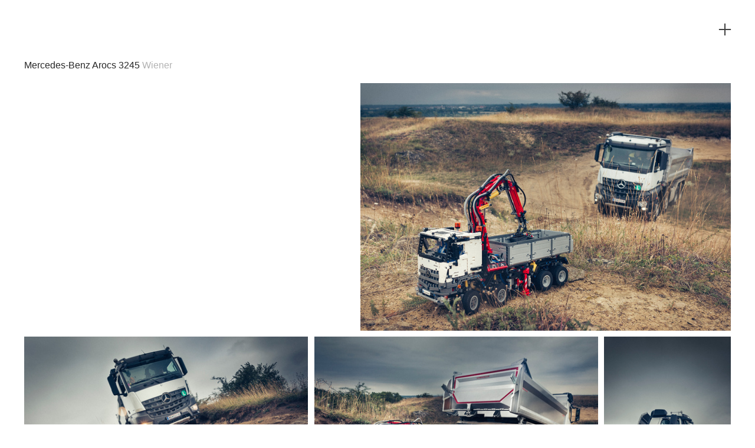

--- FILE ---
content_type: text/html; charset=UTF-8
request_url: https://photos.flowlabs.studio/Bikes-and-Cars
body_size: 32615
content:
<!DOCTYPE html>
<!-- 

        Running on cargo.site

-->
<html lang="en" data-predefined-style="true" data-css-presets="true" data-css-preset data-typography-preset>
	<head>
<script>
				var __cargo_context__ = 'live';
				var __cargo_js_ver__ = 'c=3451682563';
				var __cargo_maint__ = false;
				
				
			</script>
					<meta http-equiv="X-UA-Compatible" content="IE=edge,chrome=1">
		<meta http-equiv="Content-Type" content="text/html; charset=utf-8">
		<meta name="viewport" content="initial-scale=1.0, maximum-scale=1.0, user-scalable=no">
		
			<meta name="robots" content="index,follow">
		<title>Bikes and Cars — flowlabs / studio</title>
		<meta name="description" content="Cargo">
		
		<link rel="preconnect" href="https://static.cargo.site" crossorigin>
		<link rel="preconnect" href="https://freight.cargo.site" crossorigin>
		
		<!--<link rel="preload" href="https://static.cargo.site/assets/social/IconFont-Regular-0.9.3.woff2" as="font" type="font/woff" crossorigin>-->

		

		<link href="https://static.cargo.site/favicon/favicon.ico" rel="shortcut icon">
		<link href="https://photos.flowlabs.studio/rss" rel="alternate" type="application/rss+xml" title="flowlabs / studio feed">

		<link href="https://photos.flowlabs.studio/stylesheet?c=3451682563&1654428374" id="member_stylesheet" rel="stylesheet" type="text/css" />
<style id="">@font-face{font-family:Icons;src:url(https://static.cargo.site/assets/social/IconFont-Regular-0.9.3.woff2);unicode-range:U+E000-E15C,U+F0000,U+FE0E}@font-face{font-family:Icons;src:url(https://static.cargo.site/assets/social/IconFont-Regular-0.9.3.woff2);font-weight:240;unicode-range:U+E000-E15C,U+F0000,U+FE0E}@font-face{font-family:Icons;src:url(https://static.cargo.site/assets/social/IconFont-Regular-0.9.3.woff2);unicode-range:U+E000-E15C,U+F0000,U+FE0E;font-weight:400}@font-face{font-family:Icons;src:url(https://static.cargo.site/assets/social/IconFont-Regular-0.9.3.woff2);unicode-range:U+E000-E15C,U+F0000,U+FE0E;font-weight:600}@font-face{font-family:Icons;src:url(https://static.cargo.site/assets/social/IconFont-Regular-0.9.3.woff2);unicode-range:U+E000-E15C,U+F0000,U+FE0E;font-weight:800}@font-face{font-family:Icons;src:url(https://static.cargo.site/assets/social/IconFont-Regular-0.9.3.woff2);unicode-range:U+E000-E15C,U+F0000,U+FE0E;font-style:italic}@font-face{font-family:Icons;src:url(https://static.cargo.site/assets/social/IconFont-Regular-0.9.3.woff2);unicode-range:U+E000-E15C,U+F0000,U+FE0E;font-weight:200;font-style:italic}@font-face{font-family:Icons;src:url(https://static.cargo.site/assets/social/IconFont-Regular-0.9.3.woff2);unicode-range:U+E000-E15C,U+F0000,U+FE0E;font-weight:400;font-style:italic}@font-face{font-family:Icons;src:url(https://static.cargo.site/assets/social/IconFont-Regular-0.9.3.woff2);unicode-range:U+E000-E15C,U+F0000,U+FE0E;font-weight:600;font-style:italic}@font-face{font-family:Icons;src:url(https://static.cargo.site/assets/social/IconFont-Regular-0.9.3.woff2);unicode-range:U+E000-E15C,U+F0000,U+FE0E;font-weight:800;font-style:italic}body.iconfont-loading,body.iconfont-loading *{color:transparent!important}body{-moz-osx-font-smoothing:grayscale;-webkit-font-smoothing:antialiased;-webkit-text-size-adjust:none}body.no-scroll{overflow:hidden}/*!
 * Content
 */.page{word-wrap:break-word}:focus{outline:0}.pointer-events-none{pointer-events:none}.pointer-events-auto{pointer-events:auto}.pointer-events-none .page_content .audio-player,.pointer-events-none .page_content .shop_product,.pointer-events-none .page_content a,.pointer-events-none .page_content audio,.pointer-events-none .page_content button,.pointer-events-none .page_content details,.pointer-events-none .page_content iframe,.pointer-events-none .page_content img,.pointer-events-none .page_content input,.pointer-events-none .page_content video{pointer-events:auto}.pointer-events-none .page_content *>a,.pointer-events-none .page_content>a{position:relative}s *{text-transform:inherit}#toolset{position:fixed;bottom:10px;right:10px;z-index:8}.mobile #toolset,.template_site_inframe #toolset{display:none}#toolset a{display:block;height:24px;width:24px;margin:0;padding:0;text-decoration:none;background:rgba(0,0,0,.2)}#toolset a:hover{background:rgba(0,0,0,.8)}[data-adminview] #toolset a,[data-adminview] #toolset_admin a{background:rgba(0,0,0,.04);pointer-events:none;cursor:default}#toolset_admin a:active{background:rgba(0,0,0,.7)}#toolset_admin a svg>*{transform:scale(1.1) translate(0,-.5px);transform-origin:50% 50%}#toolset_admin a svg{pointer-events:none;width:100%!important;height:auto!important}#following-container{overflow:auto;-webkit-overflow-scrolling:touch}#following-container iframe{height:100%;width:100%;position:absolute;top:0;left:0;right:0;bottom:0}:root{--following-width:-400px;--following-animation-duration:450ms}@keyframes following-open{0%{transform:translateX(0)}100%{transform:translateX(var(--following-width))}}@keyframes following-open-inverse{0%{transform:translateX(0)}100%{transform:translateX(calc(-1 * var(--following-width)))}}@keyframes following-close{0%{transform:translateX(var(--following-width))}100%{transform:translateX(0)}}@keyframes following-close-inverse{0%{transform:translateX(calc(-1 * var(--following-width)))}100%{transform:translateX(0)}}body.animate-left{animation:following-open var(--following-animation-duration);animation-fill-mode:both;animation-timing-function:cubic-bezier(.24,1,.29,1)}#following-container.animate-left{animation:following-close-inverse var(--following-animation-duration);animation-fill-mode:both;animation-timing-function:cubic-bezier(.24,1,.29,1)}#following-container.animate-left #following-frame{animation:following-close var(--following-animation-duration);animation-fill-mode:both;animation-timing-function:cubic-bezier(.24,1,.29,1)}body.animate-right{animation:following-close var(--following-animation-duration);animation-fill-mode:both;animation-timing-function:cubic-bezier(.24,1,.29,1)}#following-container.animate-right{animation:following-open-inverse var(--following-animation-duration);animation-fill-mode:both;animation-timing-function:cubic-bezier(.24,1,.29,1)}#following-container.animate-right #following-frame{animation:following-open var(--following-animation-duration);animation-fill-mode:both;animation-timing-function:cubic-bezier(.24,1,.29,1)}.slick-slider{position:relative;display:block;-moz-box-sizing:border-box;box-sizing:border-box;-webkit-user-select:none;-moz-user-select:none;-ms-user-select:none;user-select:none;-webkit-touch-callout:none;-khtml-user-select:none;-ms-touch-action:pan-y;touch-action:pan-y;-webkit-tap-highlight-color:transparent}.slick-list{position:relative;display:block;overflow:hidden;margin:0;padding:0}.slick-list:focus{outline:0}.slick-list.dragging{cursor:pointer;cursor:hand}.slick-slider .slick-list,.slick-slider .slick-track{transform:translate3d(0,0,0);will-change:transform}.slick-track{position:relative;top:0;left:0;display:block}.slick-track:after,.slick-track:before{display:table;content:'';width:1px;height:1px;margin-top:-1px;margin-left:-1px}.slick-track:after{clear:both}.slick-loading .slick-track{visibility:hidden}.slick-slide{display:none;float:left;height:100%;min-height:1px}[dir=rtl] .slick-slide{float:right}.content .slick-slide img{display:inline-block}.content .slick-slide img:not(.image-zoom){cursor:pointer}.content .scrub .slick-list,.content .scrub .slick-slide img:not(.image-zoom){cursor:ew-resize}body.slideshow-scrub-dragging *{cursor:ew-resize!important}.content .slick-slide img:not([src]),.content .slick-slide img[src='']{width:100%;height:auto}.slick-slide.slick-loading img{display:none}.slick-slide.dragging img{pointer-events:none}.slick-initialized .slick-slide{display:block}.slick-loading .slick-slide{visibility:hidden}.slick-vertical .slick-slide{display:block;height:auto;border:1px solid transparent}.slick-arrow.slick-hidden{display:none}.slick-arrow{position:absolute;z-index:9;width:0;top:0;height:100%;cursor:pointer;will-change:opacity;-webkit-transition:opacity 333ms cubic-bezier(.4,0,.22,1);transition:opacity 333ms cubic-bezier(.4,0,.22,1)}.slick-arrow.hidden{opacity:0}.slick-arrow svg{position:absolute;width:36px;height:36px;top:0;left:0;right:0;bottom:0;margin:auto;transform:translate(.25px,.25px)}.slick-arrow svg.right-arrow{transform:translate(.25px,.25px) scaleX(-1)}.slick-arrow svg:active{opacity:.75}.slick-arrow svg .arrow-shape{fill:none!important;stroke:#fff;stroke-linecap:square}.slick-arrow svg .arrow-outline{fill:none!important;stroke-width:2.5px;stroke:rgba(0,0,0,.6);stroke-linecap:square}.slick-arrow.slick-next{right:0;text-align:right}.slick-next svg,.wallpaper-navigation .slick-next svg{margin-right:10px}.mobile .slick-next svg{margin-right:10px}.slick-arrow.slick-prev{text-align:left}.slick-prev svg,.wallpaper-navigation .slick-prev svg{margin-left:10px}.mobile .slick-prev svg{margin-left:10px}.loading_animation{display:none;vertical-align:middle;z-index:15;line-height:0;pointer-events:none;border-radius:100%}.loading_animation.hidden{display:none}.loading_animation.pulsing{opacity:0;display:inline-block;animation-delay:.1s;-webkit-animation-delay:.1s;-moz-animation-delay:.1s;animation-duration:12s;animation-iteration-count:infinite;animation:fade-pulse-in .5s ease-in-out;-moz-animation:fade-pulse-in .5s ease-in-out;-webkit-animation:fade-pulse-in .5s ease-in-out;-webkit-animation-fill-mode:forwards;-moz-animation-fill-mode:forwards;animation-fill-mode:forwards}.loading_animation.pulsing.no-delay{animation-delay:0s;-webkit-animation-delay:0s;-moz-animation-delay:0s}.loading_animation div{border-radius:100%}.loading_animation div svg{max-width:100%;height:auto}.loading_animation div,.loading_animation div svg{width:20px;height:20px}.loading_animation.full-width svg{width:100%;height:auto}.loading_animation.full-width.big svg{width:100px;height:100px}.loading_animation div svg>*{fill:#ccc}.loading_animation div{-webkit-animation:spin-loading 12s ease-out;-webkit-animation-iteration-count:infinite;-moz-animation:spin-loading 12s ease-out;-moz-animation-iteration-count:infinite;animation:spin-loading 12s ease-out;animation-iteration-count:infinite}.loading_animation.hidden{display:none}[data-backdrop] .loading_animation{position:absolute;top:15px;left:15px;z-index:99}.loading_animation.position-absolute.middle{top:calc(50% - 10px);left:calc(50% - 10px)}.loading_animation.position-absolute.topleft{top:0;left:0}.loading_animation.position-absolute.middleright{top:calc(50% - 10px);right:1rem}.loading_animation.position-absolute.middleleft{top:calc(50% - 10px);left:1rem}.loading_animation.gray div svg>*{fill:#999}.loading_animation.gray-dark div svg>*{fill:#666}.loading_animation.gray-darker div svg>*{fill:#555}.loading_animation.gray-light div svg>*{fill:#ccc}.loading_animation.white div svg>*{fill:rgba(255,255,255,.85)}.loading_animation.blue div svg>*{fill:#698fff}.loading_animation.inline{display:inline-block;margin-bottom:.5ex}.loading_animation.inline.left{margin-right:.5ex}@-webkit-keyframes fade-pulse-in{0%{opacity:0}50%{opacity:.5}100%{opacity:1}}@-moz-keyframes fade-pulse-in{0%{opacity:0}50%{opacity:.5}100%{opacity:1}}@keyframes fade-pulse-in{0%{opacity:0}50%{opacity:.5}100%{opacity:1}}@-webkit-keyframes pulsate{0%{opacity:1}50%{opacity:0}100%{opacity:1}}@-moz-keyframes pulsate{0%{opacity:1}50%{opacity:0}100%{opacity:1}}@keyframes pulsate{0%{opacity:1}50%{opacity:0}100%{opacity:1}}@-webkit-keyframes spin-loading{0%{transform:rotate(0)}9%{transform:rotate(1050deg)}18%{transform:rotate(-1090deg)}20%{transform:rotate(-1080deg)}23%{transform:rotate(-1080deg)}28%{transform:rotate(-1095deg)}29%{transform:rotate(-1065deg)}34%{transform:rotate(-1080deg)}35%{transform:rotate(-1050deg)}40%{transform:rotate(-1065deg)}41%{transform:rotate(-1035deg)}44%{transform:rotate(-1035deg)}47%{transform:rotate(-2160deg)}50%{transform:rotate(-2160deg)}56%{transform:rotate(45deg)}60%{transform:rotate(45deg)}80%{transform:rotate(6120deg)}100%{transform:rotate(0)}}@keyframes spin-loading{0%{transform:rotate(0)}9%{transform:rotate(1050deg)}18%{transform:rotate(-1090deg)}20%{transform:rotate(-1080deg)}23%{transform:rotate(-1080deg)}28%{transform:rotate(-1095deg)}29%{transform:rotate(-1065deg)}34%{transform:rotate(-1080deg)}35%{transform:rotate(-1050deg)}40%{transform:rotate(-1065deg)}41%{transform:rotate(-1035deg)}44%{transform:rotate(-1035deg)}47%{transform:rotate(-2160deg)}50%{transform:rotate(-2160deg)}56%{transform:rotate(45deg)}60%{transform:rotate(45deg)}80%{transform:rotate(6120deg)}100%{transform:rotate(0)}}[grid-row]{align-items:flex-start;box-sizing:border-box;display:-webkit-box;display:-webkit-flex;display:-ms-flexbox;display:flex;-webkit-flex-wrap:wrap;-ms-flex-wrap:wrap;flex-wrap:wrap}[grid-col]{box-sizing:border-box}[grid-row] [grid-col].empty:after{content:"\0000A0";cursor:text}body.mobile[data-adminview=content-editproject] [grid-row] [grid-col].empty:after{display:none}[grid-col=auto]{-webkit-box-flex:1;-webkit-flex:1;-ms-flex:1;flex:1}[grid-col=x12]{width:100%}[grid-col=x11]{width:50%}[grid-col=x10]{width:33.33%}[grid-col=x9]{width:25%}[grid-col=x8]{width:20%}[grid-col=x7]{width:16.666666667%}[grid-col=x6]{width:14.285714286%}[grid-col=x5]{width:12.5%}[grid-col=x4]{width:11.111111111%}[grid-col=x3]{width:10%}[grid-col=x2]{width:9.090909091%}[grid-col=x1]{width:8.333333333%}[grid-col="1"]{width:8.33333%}[grid-col="2"]{width:16.66667%}[grid-col="3"]{width:25%}[grid-col="4"]{width:33.33333%}[grid-col="5"]{width:41.66667%}[grid-col="6"]{width:50%}[grid-col="7"]{width:58.33333%}[grid-col="8"]{width:66.66667%}[grid-col="9"]{width:75%}[grid-col="10"]{width:83.33333%}[grid-col="11"]{width:91.66667%}[grid-col="12"]{width:100%}body.mobile [grid-responsive] [grid-col]{width:100%;-webkit-box-flex:none;-webkit-flex:none;-ms-flex:none;flex:none}[data-ce-host=true][contenteditable=true] [grid-pad]{pointer-events:none}[data-ce-host=true][contenteditable=true] [grid-pad]>*{pointer-events:auto}[grid-pad="0"]{padding:0}[grid-pad="0.25"]{padding:.125rem}[grid-pad="0.5"]{padding:.25rem}[grid-pad="0.75"]{padding:.375rem}[grid-pad="1"]{padding:.5rem}[grid-pad="1.25"]{padding:.625rem}[grid-pad="1.5"]{padding:.75rem}[grid-pad="1.75"]{padding:.875rem}[grid-pad="2"]{padding:1rem}[grid-pad="2.5"]{padding:1.25rem}[grid-pad="3"]{padding:1.5rem}[grid-pad="3.5"]{padding:1.75rem}[grid-pad="4"]{padding:2rem}[grid-pad="5"]{padding:2.5rem}[grid-pad="6"]{padding:3rem}[grid-pad="7"]{padding:3.5rem}[grid-pad="8"]{padding:4rem}[grid-pad="9"]{padding:4.5rem}[grid-pad="10"]{padding:5rem}[grid-gutter="0"]{margin:0}[grid-gutter="0.5"]{margin:-.25rem}[grid-gutter="1"]{margin:-.5rem}[grid-gutter="1.5"]{margin:-.75rem}[grid-gutter="2"]{margin:-1rem}[grid-gutter="2.5"]{margin:-1.25rem}[grid-gutter="3"]{margin:-1.5rem}[grid-gutter="3.5"]{margin:-1.75rem}[grid-gutter="4"]{margin:-2rem}[grid-gutter="5"]{margin:-2.5rem}[grid-gutter="6"]{margin:-3rem}[grid-gutter="7"]{margin:-3.5rem}[grid-gutter="8"]{margin:-4rem}[grid-gutter="10"]{margin:-5rem}[grid-gutter="12"]{margin:-6rem}[grid-gutter="14"]{margin:-7rem}[grid-gutter="16"]{margin:-8rem}[grid-gutter="18"]{margin:-9rem}[grid-gutter="20"]{margin:-10rem}small{max-width:100%;text-decoration:inherit}img:not([src]),img[src='']{outline:1px solid rgba(177,177,177,.4);outline-offset:-1px;content:url([data-uri])}img.image-zoom{cursor:-webkit-zoom-in;cursor:-moz-zoom-in;cursor:zoom-in}#imprimatur{color:#333;font-size:10px;font-family:-apple-system,BlinkMacSystemFont,"Segoe UI",Roboto,Oxygen,Ubuntu,Cantarell,"Open Sans","Helvetica Neue",sans-serif,"Sans Serif",Icons;/*!System*/position:fixed;opacity:.3;right:-28px;bottom:160px;transform:rotate(270deg);-ms-transform:rotate(270deg);-webkit-transform:rotate(270deg);z-index:8;text-transform:uppercase;color:#999;opacity:.5;padding-bottom:2px;text-decoration:none}.mobile #imprimatur{display:none}bodycopy cargo-link a{font-family:-apple-system,BlinkMacSystemFont,"Segoe UI",Roboto,Oxygen,Ubuntu,Cantarell,"Open Sans","Helvetica Neue",sans-serif,"Sans Serif",Icons;/*!System*/font-size:12px;font-style:normal;font-weight:400;transform:rotate(270deg);text-decoration:none;position:fixed!important;right:-27px;bottom:100px;text-decoration:none;letter-spacing:normal;background:0 0;border:0;border-bottom:0;outline:0}/*! PhotoSwipe Default UI CSS by Dmitry Semenov | photoswipe.com | MIT license */.pswp--has_mouse .pswp__button--arrow--left,.pswp--has_mouse .pswp__button--arrow--right,.pswp__ui{visibility:visible}.pswp--minimal--dark .pswp__top-bar,.pswp__button{background:0 0}.pswp,.pswp__bg,.pswp__container,.pswp__img--placeholder,.pswp__zoom-wrap,.quick-view-navigation{-webkit-backface-visibility:hidden}.pswp__button{cursor:pointer;opacity:1;-webkit-appearance:none;transition:opacity .2s;-webkit-box-shadow:none;box-shadow:none}.pswp__button-close>svg{top:10px;right:10px;margin-left:auto}.pswp--touch .quick-view-navigation{display:none}.pswp__ui{-webkit-font-smoothing:auto;opacity:1;z-index:1550}.quick-view-navigation{will-change:opacity;-webkit-transition:opacity 333ms cubic-bezier(.4,0,.22,1);transition:opacity 333ms cubic-bezier(.4,0,.22,1)}.quick-view-navigation .pswp__group .pswp__button{pointer-events:auto}.pswp__button>svg{position:absolute;width:36px;height:36px}.quick-view-navigation .pswp__group:active svg{opacity:.75}.pswp__button svg .shape-shape{fill:#fff}.pswp__button svg .shape-outline{fill:#000}.pswp__button-prev>svg{top:0;bottom:0;left:10px;margin:auto}.pswp__button-next>svg{top:0;bottom:0;right:10px;margin:auto}.quick-view-navigation .pswp__group .pswp__button-prev{position:absolute;left:0;top:0;width:0;height:100%}.quick-view-navigation .pswp__group .pswp__button-next{position:absolute;right:0;top:0;width:0;height:100%}.quick-view-navigation .close-button,.quick-view-navigation .left-arrow,.quick-view-navigation .right-arrow{transform:translate(.25px,.25px)}.quick-view-navigation .right-arrow{transform:translate(.25px,.25px) scaleX(-1)}.pswp__button svg .shape-outline{fill:transparent!important;stroke:#000;stroke-width:2.5px;stroke-linecap:square}.pswp__button svg .shape-shape{fill:transparent!important;stroke:#fff;stroke-width:1.5px;stroke-linecap:square}.pswp__bg,.pswp__scroll-wrap,.pswp__zoom-wrap{width:100%;position:absolute}.quick-view-navigation .pswp__group .pswp__button-close{margin:0}.pswp__container,.pswp__item,.pswp__zoom-wrap{right:0;bottom:0;top:0;position:absolute;left:0}.pswp__ui--hidden .pswp__button{opacity:.001}.pswp__ui--hidden .pswp__button,.pswp__ui--hidden .pswp__button *{pointer-events:none}.pswp .pswp__ui.pswp__ui--displaynone{display:none}.pswp__element--disabled{display:none!important}/*! PhotoSwipe main CSS by Dmitry Semenov | photoswipe.com | MIT license */.pswp{position:fixed;display:none;height:100%;width:100%;top:0;left:0;right:0;bottom:0;margin:auto;-ms-touch-action:none;touch-action:none;z-index:9999999;-webkit-text-size-adjust:100%;line-height:initial;letter-spacing:initial;outline:0}.pswp img{max-width:none}.pswp--zoom-disabled .pswp__img{cursor:default!important}.pswp--animate_opacity{opacity:.001;will-change:opacity;-webkit-transition:opacity 333ms cubic-bezier(.4,0,.22,1);transition:opacity 333ms cubic-bezier(.4,0,.22,1)}.pswp--open{display:block}.pswp--zoom-allowed .pswp__img{cursor:-webkit-zoom-in;cursor:-moz-zoom-in;cursor:zoom-in}.pswp--zoomed-in .pswp__img{cursor:-webkit-grab;cursor:-moz-grab;cursor:grab}.pswp--dragging .pswp__img{cursor:-webkit-grabbing;cursor:-moz-grabbing;cursor:grabbing}.pswp__bg{left:0;top:0;height:100%;opacity:0;transform:translateZ(0);will-change:opacity}.pswp__scroll-wrap{left:0;top:0;height:100%}.pswp__container,.pswp__zoom-wrap{-ms-touch-action:none;touch-action:none}.pswp__container,.pswp__img{-webkit-user-select:none;-moz-user-select:none;-ms-user-select:none;user-select:none;-webkit-tap-highlight-color:transparent;-webkit-touch-callout:none}.pswp__zoom-wrap{-webkit-transform-origin:left top;-ms-transform-origin:left top;transform-origin:left top;-webkit-transition:-webkit-transform 222ms cubic-bezier(.4,0,.22,1);transition:transform 222ms cubic-bezier(.4,0,.22,1)}.pswp__bg{-webkit-transition:opacity 222ms cubic-bezier(.4,0,.22,1);transition:opacity 222ms cubic-bezier(.4,0,.22,1)}.pswp--animated-in .pswp__bg,.pswp--animated-in .pswp__zoom-wrap{-webkit-transition:none;transition:none}.pswp--hide-overflow .pswp__scroll-wrap,.pswp--hide-overflow.pswp{overflow:hidden}.pswp__img{position:absolute;width:auto;height:auto;top:0;left:0}.pswp__img--placeholder--blank{background:#222}.pswp--ie .pswp__img{width:100%!important;height:auto!important;left:0;top:0}.pswp__ui--idle{opacity:0}.pswp__error-msg{position:absolute;left:0;top:50%;width:100%;text-align:center;font-size:14px;line-height:16px;margin-top:-8px;color:#ccc}.pswp__error-msg a{color:#ccc;text-decoration:underline}.pswp__error-msg{font-family:-apple-system,BlinkMacSystemFont,"Segoe UI",Roboto,Oxygen,Ubuntu,Cantarell,"Open Sans","Helvetica Neue",sans-serif}.quick-view.mouse-down .iframe-item{pointer-events:none!important}.quick-view-caption-positioner{pointer-events:none;width:100%;height:100%}.quick-view-caption-wrapper{margin:auto;position:absolute;bottom:0;left:0;right:0}.quick-view-horizontal-align-left .quick-view-caption-wrapper{margin-left:0}.quick-view-horizontal-align-right .quick-view-caption-wrapper{margin-right:0}[data-quick-view-caption]{transition:.1s opacity ease-in-out;position:absolute;bottom:0;left:0;right:0}.quick-view-horizontal-align-left [data-quick-view-caption]{text-align:left}.quick-view-horizontal-align-right [data-quick-view-caption]{text-align:right}.quick-view-caption{transition:.1s opacity ease-in-out}.quick-view-caption>*{display:inline-block}.quick-view-caption *{pointer-events:auto}.quick-view-caption.hidden{opacity:0}.shop_product .dropdown_wrapper{flex:0 0 100%;position:relative}.shop_product select{appearance:none;-moz-appearance:none;-webkit-appearance:none;outline:0;-webkit-font-smoothing:antialiased;-moz-osx-font-smoothing:grayscale;cursor:pointer;border-radius:0;white-space:nowrap;overflow:hidden!important;text-overflow:ellipsis}.shop_product select.dropdown::-ms-expand{display:none}.shop_product a{cursor:pointer;border-bottom:none;text-decoration:none}.shop_product a.out-of-stock{pointer-events:none}body.audio-player-dragging *{cursor:ew-resize!important}.audio-player{display:inline-flex;flex:1 0 calc(100% - 2px);width:calc(100% - 2px)}.audio-player .button{height:100%;flex:0 0 3.3rem;display:flex}.audio-player .separator{left:3.3rem;height:100%}.audio-player .buffer{width:0%;height:100%;transition:left .3s linear,width .3s linear}.audio-player.seeking .buffer{transition:left 0s,width 0s}.audio-player.seeking{user-select:none;-webkit-user-select:none;cursor:ew-resize}.audio-player.seeking *{user-select:none;-webkit-user-select:none;cursor:ew-resize}.audio-player .bar{overflow:hidden;display:flex;justify-content:space-between;align-content:center;flex-grow:1}.audio-player .progress{width:0%;height:100%;transition:width .3s linear}.audio-player.seeking .progress{transition:width 0s}.audio-player .pause,.audio-player .play{cursor:pointer;height:100%}.audio-player .note-icon{margin:auto 0;order:2;flex:0 1 auto}.audio-player .title{white-space:nowrap;overflow:hidden;text-overflow:ellipsis;pointer-events:none;user-select:none;padding:.5rem 0 .5rem 1rem;margin:auto auto auto 0;flex:0 3 auto;min-width:0;width:100%}.audio-player .total-time{flex:0 1 auto;margin:auto 0}.audio-player .current-time,.audio-player .play-text{flex:0 1 auto;margin:auto 0}.audio-player .stream-anim{user-select:none;margin:auto auto auto 0}.audio-player .stream-anim span{display:inline-block}.audio-player .buffer,.audio-player .current-time,.audio-player .note-svg,.audio-player .play-text,.audio-player .separator,.audio-player .total-time{user-select:none;pointer-events:none}.audio-player .buffer,.audio-player .play-text,.audio-player .progress{position:absolute}.audio-player,.audio-player .bar,.audio-player .button,.audio-player .current-time,.audio-player .note-icon,.audio-player .pause,.audio-player .play,.audio-player .total-time{position:relative}body.mobile .audio-player,body.mobile .audio-player *{-webkit-touch-callout:none}#standalone-admin-frame{border:0;width:400px;position:absolute;right:0;top:0;height:100vh;z-index:99}body[standalone-admin=true] #standalone-admin-frame{transform:translate(0,0)}body[standalone-admin=true] .main_container{width:calc(100% - 400px)}body[standalone-admin=false] #standalone-admin-frame{transform:translate(100%,0)}body[standalone-admin=false] .main_container{width:100%}.toggle_standaloneAdmin{position:fixed;top:0;right:400px;height:40px;width:40px;z-index:999;cursor:pointer;background-color:rgba(0,0,0,.4)}.toggle_standaloneAdmin:active{opacity:.7}body[standalone-admin=false] .toggle_standaloneAdmin{right:0}.toggle_standaloneAdmin *{color:#fff;fill:#fff}.toggle_standaloneAdmin svg{padding:6px;width:100%;height:100%;opacity:.85}body[standalone-admin=false] .toggle_standaloneAdmin #close,body[standalone-admin=true] .toggle_standaloneAdmin #backdropsettings{display:none}.toggle_standaloneAdmin>div{width:100%;height:100%}#admin_toggle_button{position:fixed;top:50%;transform:translate(0,-50%);right:400px;height:36px;width:12px;z-index:999;cursor:pointer;background-color:rgba(0,0,0,.09);padding-left:2px;margin-right:5px}#admin_toggle_button .bar{content:'';background:rgba(0,0,0,.09);position:fixed;width:5px;bottom:0;top:0;z-index:10}#admin_toggle_button:active{background:rgba(0,0,0,.065)}#admin_toggle_button *{color:#fff;fill:#fff}#admin_toggle_button svg{padding:0;width:16px;height:36px;margin-left:1px;opacity:1}#admin_toggle_button svg *{fill:#fff;opacity:1}#admin_toggle_button[data-state=closed] .toggle_admin_close{display:none}#admin_toggle_button[data-state=closed],#admin_toggle_button[data-state=closed] .toggle_admin_open{width:20px;cursor:pointer;margin:0}#admin_toggle_button[data-state=closed] svg{margin-left:2px}#admin_toggle_button[data-state=open] .toggle_admin_open{display:none}select,select *{text-rendering:auto!important}b b{font-weight:inherit}*{-webkit-box-sizing:border-box;-moz-box-sizing:border-box;box-sizing:border-box}customhtml>*{position:relative;z-index:10}body,html{min-height:100vh;margin:0;padding:0}html{touch-action:manipulation;position:relative;background-color:#fff}.main_container{min-height:100vh;width:100%;overflow:hidden}.container{display:-webkit-box;display:-webkit-flex;display:-moz-box;display:-ms-flexbox;display:flex;-webkit-flex-wrap:wrap;-moz-flex-wrap:wrap;-ms-flex-wrap:wrap;flex-wrap:wrap;max-width:100%;width:100%;overflow:visible}.container{align-items:flex-start;-webkit-align-items:flex-start}.page{z-index:2}.page ul li>text-limit{display:block}.content,.content_container,.pinned{-webkit-flex:1 0 auto;-moz-flex:1 0 auto;-ms-flex:1 0 auto;flex:1 0 auto;max-width:100%}.content_container{width:100%}.content_container.full_height{min-height:100vh}.page_background{position:absolute;top:0;left:0;width:100%;height:100%}.page_container{position:relative;overflow:visible;width:100%}.backdrop{position:absolute;top:0;z-index:1;width:100%;height:100%;max-height:100vh}.backdrop>div{position:absolute;top:0;left:0;width:100%;height:100%;-webkit-backface-visibility:hidden;backface-visibility:hidden;transform:translate3d(0,0,0);contain:strict}[data-backdrop].backdrop>div[data-overflowing]{max-height:100vh;position:absolute;top:0;left:0}body.mobile [split-responsive]{display:flex;flex-direction:column}body.mobile [split-responsive] .container{width:100%;order:2}body.mobile [split-responsive] .backdrop{position:relative;height:50vh;width:100%;order:1}body.mobile [split-responsive] [data-auxiliary].backdrop{position:absolute;height:50vh;width:100%;order:1}.page{position:relative;z-index:2}img[data-align=left]{float:left}img[data-align=right]{float:right}[data-rotation]{transform-origin:center center}.content .page_content:not([contenteditable=true]) [data-draggable]{pointer-events:auto!important;backface-visibility:hidden}.preserve-3d{-moz-transform-style:preserve-3d;transform-style:preserve-3d}.content .page_content:not([contenteditable=true]) [data-draggable] iframe{pointer-events:none!important}.dragging-active iframe{pointer-events:none!important}.content .page_content:not([contenteditable=true]) [data-draggable]:active{opacity:1}.content .scroll-transition-fade{transition:transform 1s ease-in-out,opacity .8s ease-in-out}.content .scroll-transition-fade.below-viewport{opacity:0;transform:translateY(40px)}.mobile.full_width .page_container:not([split-layout]) .container_width{width:100%}[data-view=pinned_bottom] .bottom_pin_invisibility{visibility:hidden}.pinned{position:relative;width:100%}.pinned .page_container.accommodate:not(.fixed):not(.overlay){z-index:2}.pinned .page_container.overlay{position:absolute;z-index:4}.pinned .page_container.overlay.fixed{position:fixed}.pinned .page_container.overlay.fixed .page{max-height:100vh;-webkit-overflow-scrolling:touch}.pinned .page_container.overlay.fixed .page.allow-scroll{overflow-y:auto;overflow-x:hidden}.pinned .page_container.overlay.fixed .page.allow-scroll{align-items:flex-start;-webkit-align-items:flex-start}.pinned .page_container .page.allow-scroll::-webkit-scrollbar{width:0;background:0 0;display:none}.pinned.pinned_top .page_container.overlay{left:0;top:0}.pinned.pinned_bottom .page_container.overlay{left:0;bottom:0}div[data-container=set]:empty{margin-top:1px}.thumbnails{position:relative;z-index:1}[thumbnails=grid]{align-items:baseline}[thumbnails=justify] .thumbnail{box-sizing:content-box}[thumbnails][data-padding-zero] .thumbnail{margin-bottom:-1px}[thumbnails=montessori] .thumbnail{pointer-events:auto;position:absolute}[thumbnails] .thumbnail>a{display:block;text-decoration:none}[thumbnails=montessori]{height:0}[thumbnails][data-resizing],[thumbnails][data-resizing] *{cursor:nwse-resize}[thumbnails] .thumbnail .resize-handle{cursor:nwse-resize;width:26px;height:26px;padding:5px;position:absolute;opacity:.75;right:-1px;bottom:-1px;z-index:100}[thumbnails][data-resizing] .resize-handle{display:none}[thumbnails] .thumbnail .resize-handle svg{position:absolute;top:0;left:0}[thumbnails] .thumbnail .resize-handle:hover{opacity:1}[data-can-move].thumbnail .resize-handle svg .resize_path_outline{fill:#fff}[data-can-move].thumbnail .resize-handle svg .resize_path{fill:#000}[thumbnails=montessori] .thumbnail_sizer{height:0;width:100%;position:relative;padding-bottom:100%;pointer-events:none}[thumbnails] .thumbnail img{display:block;min-height:3px;margin-bottom:0}[thumbnails] .thumbnail img:not([src]),img[src=""]{margin:0!important;width:100%;min-height:3px;height:100%!important;position:absolute}[aspect-ratio="1x1"].thumb_image{height:0;padding-bottom:100%;overflow:hidden}[aspect-ratio="4x3"].thumb_image{height:0;padding-bottom:75%;overflow:hidden}[aspect-ratio="16x9"].thumb_image{height:0;padding-bottom:56.25%;overflow:hidden}[thumbnails] .thumb_image{width:100%;position:relative}[thumbnails][thumbnail-vertical-align=top]{align-items:flex-start}[thumbnails][thumbnail-vertical-align=middle]{align-items:center}[thumbnails][thumbnail-vertical-align=bottom]{align-items:baseline}[thumbnails][thumbnail-horizontal-align=left]{justify-content:flex-start}[thumbnails][thumbnail-horizontal-align=middle]{justify-content:center}[thumbnails][thumbnail-horizontal-align=right]{justify-content:flex-end}.thumb_image.default_image>svg{position:absolute;top:0;left:0;bottom:0;right:0;width:100%;height:100%}.thumb_image.default_image{outline:1px solid #ccc;outline-offset:-1px;position:relative}.mobile.full_width [data-view=Thumbnail] .thumbnails_width{width:100%}.content [data-draggable] a:active,.content [data-draggable] img:active{opacity:initial}.content .draggable-dragging{opacity:initial}[data-draggable].draggable_visible{visibility:visible}[data-draggable].draggable_hidden{visibility:hidden}.gallery_card [data-draggable],.marquee [data-draggable]{visibility:inherit}[data-draggable]{visibility:visible;background-color:rgba(0,0,0,.003)}#site_menu_panel_container .image-gallery:not(.initialized){height:0;padding-bottom:100%;min-height:initial}.image-gallery:not(.initialized){min-height:100vh;visibility:hidden;width:100%}.image-gallery .gallery_card img{display:block;width:100%;height:auto}.image-gallery .gallery_card{transform-origin:center}.image-gallery .gallery_card.dragging{opacity:.1;transform:initial!important}.image-gallery:not([image-gallery=slideshow]) .gallery_card iframe:only-child,.image-gallery:not([image-gallery=slideshow]) .gallery_card video:only-child{width:100%;height:100%;top:0;left:0;position:absolute}.image-gallery[image-gallery=slideshow] .gallery_card video[muted][autoplay]:not([controls]),.image-gallery[image-gallery=slideshow] .gallery_card video[muted][data-autoplay]:not([controls]){pointer-events:none}.image-gallery [image-gallery-pad="0"] video:only-child{object-fit:cover;height:calc(100% + 1px)}div.image-gallery>a,div.image-gallery>iframe,div.image-gallery>img,div.image-gallery>video{display:none}[image-gallery-row]{align-items:flex-start;box-sizing:border-box;display:-webkit-box;display:-webkit-flex;display:-ms-flexbox;display:flex;-webkit-flex-wrap:wrap;-ms-flex-wrap:wrap;flex-wrap:wrap}.image-gallery .gallery_card_image{width:100%;position:relative}[data-predefined-style=true] .image-gallery a.gallery_card{display:block;border:none}[image-gallery-col]{box-sizing:border-box}[image-gallery-col=x12]{width:100%}[image-gallery-col=x11]{width:50%}[image-gallery-col=x10]{width:33.33%}[image-gallery-col=x9]{width:25%}[image-gallery-col=x8]{width:20%}[image-gallery-col=x7]{width:16.666666667%}[image-gallery-col=x6]{width:14.285714286%}[image-gallery-col=x5]{width:12.5%}[image-gallery-col=x4]{width:11.111111111%}[image-gallery-col=x3]{width:10%}[image-gallery-col=x2]{width:9.090909091%}[image-gallery-col=x1]{width:8.333333333%}.content .page_content [image-gallery-pad].image-gallery{pointer-events:none}.content .page_content [image-gallery-pad].image-gallery .gallery_card_image>*,.content .page_content [image-gallery-pad].image-gallery .gallery_image_caption{pointer-events:auto}.content .page_content [image-gallery-pad="0"]{padding:0}.content .page_content [image-gallery-pad="0.25"]{padding:.125rem}.content .page_content [image-gallery-pad="0.5"]{padding:.25rem}.content .page_content [image-gallery-pad="0.75"]{padding:.375rem}.content .page_content [image-gallery-pad="1"]{padding:.5rem}.content .page_content [image-gallery-pad="1.25"]{padding:.625rem}.content .page_content [image-gallery-pad="1.5"]{padding:.75rem}.content .page_content [image-gallery-pad="1.75"]{padding:.875rem}.content .page_content [image-gallery-pad="2"]{padding:1rem}.content .page_content [image-gallery-pad="2.5"]{padding:1.25rem}.content .page_content [image-gallery-pad="3"]{padding:1.5rem}.content .page_content [image-gallery-pad="3.5"]{padding:1.75rem}.content .page_content [image-gallery-pad="4"]{padding:2rem}.content .page_content [image-gallery-pad="5"]{padding:2.5rem}.content .page_content [image-gallery-pad="6"]{padding:3rem}.content .page_content [image-gallery-pad="7"]{padding:3.5rem}.content .page_content [image-gallery-pad="8"]{padding:4rem}.content .page_content [image-gallery-pad="9"]{padding:4.5rem}.content .page_content [image-gallery-pad="10"]{padding:5rem}.content .page_content [image-gallery-gutter="0"]{margin:0}.content .page_content [image-gallery-gutter="0.5"]{margin:-.25rem}.content .page_content [image-gallery-gutter="1"]{margin:-.5rem}.content .page_content [image-gallery-gutter="1.5"]{margin:-.75rem}.content .page_content [image-gallery-gutter="2"]{margin:-1rem}.content .page_content [image-gallery-gutter="2.5"]{margin:-1.25rem}.content .page_content [image-gallery-gutter="3"]{margin:-1.5rem}.content .page_content [image-gallery-gutter="3.5"]{margin:-1.75rem}.content .page_content [image-gallery-gutter="4"]{margin:-2rem}.content .page_content [image-gallery-gutter="5"]{margin:-2.5rem}.content .page_content [image-gallery-gutter="6"]{margin:-3rem}.content .page_content [image-gallery-gutter="7"]{margin:-3.5rem}.content .page_content [image-gallery-gutter="8"]{margin:-4rem}.content .page_content [image-gallery-gutter="10"]{margin:-5rem}.content .page_content [image-gallery-gutter="12"]{margin:-6rem}.content .page_content [image-gallery-gutter="14"]{margin:-7rem}.content .page_content [image-gallery-gutter="16"]{margin:-8rem}.content .page_content [image-gallery-gutter="18"]{margin:-9rem}.content .page_content [image-gallery-gutter="20"]{margin:-10rem}[image-gallery=slideshow]:not(.initialized)>*{min-height:1px;opacity:0;min-width:100%}[image-gallery=slideshow][data-constrained-by=height] [image-gallery-vertical-align].slick-track{align-items:flex-start}[image-gallery=slideshow] img.image-zoom:active{opacity:initial}[image-gallery=slideshow].slick-initialized .gallery_card{pointer-events:none}[image-gallery=slideshow].slick-initialized .gallery_card.slick-current{pointer-events:auto}[image-gallery=slideshow] .gallery_card:not(.has_caption){line-height:0}.content .page_content [image-gallery=slideshow].image-gallery>*{pointer-events:auto}.content [image-gallery=slideshow].image-gallery.slick-initialized .gallery_card{overflow:hidden;margin:0;display:flex;flex-flow:row wrap;flex-shrink:0}.content [image-gallery=slideshow].image-gallery.slick-initialized .gallery_card.slick-current{overflow:visible}[image-gallery=slideshow] .gallery_image_caption{opacity:1;transition:opacity .3s;-webkit-transition:opacity .3s;width:100%;margin-left:auto;margin-right:auto;clear:both}[image-gallery-horizontal-align=left] .gallery_image_caption{text-align:left}[image-gallery-horizontal-align=middle] .gallery_image_caption{text-align:center}[image-gallery-horizontal-align=right] .gallery_image_caption{text-align:right}[image-gallery=slideshow][data-slideshow-in-transition] .gallery_image_caption{opacity:0;transition:opacity .3s;-webkit-transition:opacity .3s}[image-gallery=slideshow] .gallery_card_image{width:initial;margin:0;display:inline-block}[image-gallery=slideshow] .gallery_card img{margin:0;display:block}[image-gallery=slideshow][data-exploded]{align-items:flex-start;box-sizing:border-box;display:-webkit-box;display:-webkit-flex;display:-ms-flexbox;display:flex;-webkit-flex-wrap:wrap;-ms-flex-wrap:wrap;flex-wrap:wrap;justify-content:flex-start;align-content:flex-start}[image-gallery=slideshow][data-exploded] .gallery_card{padding:1rem;width:16.666%}[image-gallery=slideshow][data-exploded] .gallery_card_image{height:0;display:block;width:100%}[image-gallery=grid]{align-items:baseline}[image-gallery=grid] .gallery_card.has_caption .gallery_card_image{display:block}[image-gallery=grid] [image-gallery-pad="0"].gallery_card{margin-bottom:-1px}[image-gallery=grid] .gallery_card img{margin:0}[image-gallery=columns] .gallery_card img{margin:0}[image-gallery=justify]{align-items:flex-start}[image-gallery=justify] .gallery_card img{margin:0}[image-gallery=montessori][image-gallery-row]{display:block}[image-gallery=montessori] a.gallery_card,[image-gallery=montessori] div.gallery_card{position:absolute;pointer-events:auto}[image-gallery=montessori][data-can-move] .gallery_card,[image-gallery=montessori][data-can-move] .gallery_card .gallery_card_image,[image-gallery=montessori][data-can-move] .gallery_card .gallery_card_image>*{cursor:move}[image-gallery=montessori]{position:relative;height:0}[image-gallery=freeform] .gallery_card{position:relative}[image-gallery=freeform] [image-gallery-pad="0"].gallery_card{margin-bottom:-1px}[image-gallery-vertical-align]{display:flex;flex-flow:row wrap}[image-gallery-vertical-align].slick-track{display:flex;flex-flow:row nowrap}.image-gallery .slick-list{margin-bottom:-.3px}[image-gallery-vertical-align=top]{align-content:flex-start;align-items:flex-start}[image-gallery-vertical-align=middle]{align-items:center;align-content:center}[image-gallery-vertical-align=bottom]{align-content:flex-end;align-items:flex-end}[image-gallery-horizontal-align=left]{justify-content:flex-start}[image-gallery-horizontal-align=middle]{justify-content:center}[image-gallery-horizontal-align=right]{justify-content:flex-end}.image-gallery[data-resizing],.image-gallery[data-resizing] *{cursor:nwse-resize!important}.image-gallery .gallery_card .resize-handle,.image-gallery .gallery_card .resize-handle *{cursor:nwse-resize!important}.image-gallery .gallery_card .resize-handle{width:26px;height:26px;padding:5px;position:absolute;opacity:.75;right:-1px;bottom:-1px;z-index:10}.image-gallery[data-resizing] .resize-handle{display:none}.image-gallery .gallery_card .resize-handle svg{cursor:nwse-resize!important;position:absolute;top:0;left:0}.image-gallery .gallery_card .resize-handle:hover{opacity:1}[data-can-move].gallery_card .resize-handle svg .resize_path_outline{fill:#fff}[data-can-move].gallery_card .resize-handle svg .resize_path{fill:#000}[image-gallery=montessori] .thumbnail_sizer{height:0;width:100%;position:relative;padding-bottom:100%;pointer-events:none}#site_menu_button{display:block;text-decoration:none;pointer-events:auto;z-index:9;vertical-align:top;cursor:pointer;box-sizing:content-box;font-family:Icons}#site_menu_button.custom_icon{padding:0;line-height:0}#site_menu_button.custom_icon img{width:100%;height:auto}#site_menu_wrapper.disabled #site_menu_button{display:none}#site_menu_wrapper.mobile_only #site_menu_button{display:none}body.mobile #site_menu_wrapper.mobile_only:not(.disabled) #site_menu_button:not(.active){display:block}#site_menu_panel_container[data-type=cargo_menu] #site_menu_panel{display:block;position:fixed;top:0;right:0;bottom:0;left:0;z-index:10;cursor:default}.site_menu{pointer-events:auto;position:absolute;z-index:11;top:0;bottom:0;line-height:0;max-width:400px;min-width:300px;font-size:20px;text-align:left;background:rgba(20,20,20,.95);padding:20px 30px 90px 30px;overflow-y:auto;overflow-x:hidden;display:-webkit-box;display:-webkit-flex;display:-ms-flexbox;display:flex;-webkit-box-orient:vertical;-webkit-box-direction:normal;-webkit-flex-direction:column;-ms-flex-direction:column;flex-direction:column;-webkit-box-pack:start;-webkit-justify-content:flex-start;-ms-flex-pack:start;justify-content:flex-start}body.mobile #site_menu_wrapper .site_menu{-webkit-overflow-scrolling:touch;min-width:auto;max-width:100%;width:100%;padding:20px}#site_menu_wrapper[data-sitemenu-position=bottom-left] #site_menu,#site_menu_wrapper[data-sitemenu-position=top-left] #site_menu{left:0}#site_menu_wrapper[data-sitemenu-position=bottom-right] #site_menu,#site_menu_wrapper[data-sitemenu-position=top-right] #site_menu{right:0}#site_menu_wrapper[data-type=page] .site_menu{right:0;left:0;width:100%;padding:0;margin:0;background:0 0}.site_menu_wrapper.open .site_menu{display:block}.site_menu div{display:block}.site_menu a{text-decoration:none;display:inline-block;color:rgba(255,255,255,.75);max-width:100%;overflow:hidden;white-space:nowrap;text-overflow:ellipsis;line-height:1.4}.site_menu div a.active{color:rgba(255,255,255,.4)}.site_menu div.set-link>a{font-weight:700}.site_menu div.hidden{display:none}.site_menu .close{display:block;position:absolute;top:0;right:10px;font-size:60px;line-height:50px;font-weight:200;color:rgba(255,255,255,.4);cursor:pointer;user-select:none}#site_menu_panel_container .page_container{position:relative;overflow:hidden;background:0 0;z-index:2}#site_menu_panel_container .site_menu_page_wrapper{position:fixed;top:0;left:0;overflow-y:auto;-webkit-overflow-scrolling:touch;height:100%;width:100%;z-index:100}#site_menu_panel_container .site_menu_page_wrapper .backdrop{pointer-events:none}#site_menu_panel_container #site_menu_page_overlay{position:fixed;top:0;right:0;bottom:0;left:0;cursor:default;z-index:1}#shop_button{display:block;text-decoration:none;pointer-events:auto;z-index:9;vertical-align:top;cursor:pointer;box-sizing:content-box;font-family:Icons}#shop_button.custom_icon{padding:0;line-height:0}#shop_button.custom_icon img{width:100%;height:auto}#shop_button.disabled{display:none}.loading[data-loading]{display:none;position:fixed;bottom:8px;left:8px;z-index:100}.new_site_button_wrapper{font-size:1.8rem;font-weight:400;color:rgba(0,0,0,.85);font-family:-apple-system,BlinkMacSystemFont,'Segoe UI',Roboto,Oxygen,Ubuntu,Cantarell,'Open Sans','Helvetica Neue',sans-serif,'Sans Serif',Icons;font-style:normal;line-height:1.4;color:#fff;position:fixed;bottom:0;right:0;z-index:999}body.template_site #toolset{display:none!important}body.mobile .new_site_button{display:none}.new_site_button{display:flex;height:44px;cursor:pointer}.new_site_button .plus{width:44px;height:100%}.new_site_button .plus svg{width:100%;height:100%}.new_site_button .plus svg line{stroke:#000;stroke-width:2px}.new_site_button .plus:after,.new_site_button .plus:before{content:'';width:30px;height:2px}.new_site_button .text{background:#0fce83;display:none;padding:7.5px 15px 7.5px 15px;height:100%;font-size:20px;color:#222}.new_site_button:active{opacity:.8}.new_site_button.show_full .text{display:block}.new_site_button.show_full .plus{display:none}html:not(.admin-wrapper) .template_site #confirm_modal [data-progress] .progress-indicator:after{content:'Generating Site...';padding:7.5px 15px;right:-200px;color:#000}bodycopy svg.marker-overlay,bodycopy svg.marker-overlay *{transform-origin:0 0;-webkit-transform-origin:0 0;box-sizing:initial}bodycopy svg#svgroot{box-sizing:initial}bodycopy svg.marker-overlay{padding:inherit;position:absolute;left:0;top:0;width:100%;height:100%;min-height:1px;overflow:visible;pointer-events:none;z-index:999}bodycopy svg.marker-overlay *{pointer-events:initial}bodycopy svg.marker-overlay text{letter-spacing:initial}bodycopy svg.marker-overlay a{cursor:pointer}.marquee:not(.torn-down){overflow:hidden;width:100%;position:relative;padding-bottom:.25em;padding-top:.25em;margin-bottom:-.25em;margin-top:-.25em;contain:layout}.marquee .marquee_contents{will-change:transform;display:flex;flex-direction:column}.marquee[behavior][direction].torn-down{white-space:normal}.marquee[behavior=bounce] .marquee_contents{display:block;float:left;clear:both}.marquee[behavior=bounce] .marquee_inner{display:block}.marquee[behavior=bounce][direction=vertical] .marquee_contents{width:100%}.marquee[behavior=bounce][direction=diagonal] .marquee_inner:last-child,.marquee[behavior=bounce][direction=vertical] .marquee_inner:last-child{position:relative;visibility:hidden}.marquee[behavior=bounce][direction=horizontal],.marquee[behavior=scroll][direction=horizontal]{white-space:pre}.marquee[behavior=scroll][direction=horizontal] .marquee_contents{display:inline-flex;white-space:nowrap;min-width:100%}.marquee[behavior=scroll][direction=horizontal] .marquee_inner{min-width:100%}.marquee[behavior=scroll] .marquee_inner:first-child{will-change:transform;position:absolute;width:100%;top:0;left:0}.cycle{display:none}</style>
<script type="text/json" data-set="defaults" >{"current_offset":0,"current_page":1,"cargo_url":"flowlabs","is_domain":true,"is_mobile":false,"is_tablet":false,"is_phone":false,"api_path":"https:\/\/photos.flowlabs.studio\/_api","is_editor":false,"is_template":false,"is_direct_link":true,"direct_link_pid":6380097}</script>
<script type="text/json" data-set="DisplayOptions" >{"user_id":347829,"pagination_count":24,"title_in_project":true,"disable_project_scroll":false,"learning_cargo_seen":true,"resource_url":null,"use_sets":null,"sets_are_clickable":null,"set_links_position":null,"sticky_pages":null,"total_projects":0,"slideshow_responsive":false,"slideshow_thumbnails_header":true,"layout_options":{"content_position":"left_cover","content_width":"100","content_margin":"5","main_margin":"4","text_alignment":"text_left","vertical_position":"vertical_top","bgcolor":"rgb(255, 255, 255)","WebFontConfig":{"system":{"families":{"-apple-system":{"variants":["n4","n7"]}}}},"links_orientation":"links_horizontal","viewport_size":"phone","mobile_zoom":"22","mobile_view":"desktop","mobile_padding":"-6","mobile_formatting":false,"width_unit":"rem","text_width":"66","is_feed":false,"limit_vertical_images":false,"image_zoom":true,"mobile_images_full_width":true,"responsive_columns":"1","responsive_thumbnails_padding":"0.7","enable_sitemenu":false,"sitemenu_mobileonly":false,"menu_position":"top-left","sitemenu_option":"cargo_menu","responsive_row_height":"75","advanced_padding_enabled":false,"main_margin_top":"4","main_margin_right":"4","main_margin_bottom":"4","main_margin_left":"4","mobile_pages_full_width":true,"scroll_transition":true,"image_full_zoom":false,"quick_view_height":"100","quick_view_width":"100","quick_view_alignment":"quick_view_center_center","advanced_quick_view_padding_enabled":false,"quick_view_padding":"2.5","quick_view_padding_top":"2.5","quick_view_padding_bottom":"2.5","quick_view_padding_left":"2.5","quick_view_padding_right":"2.5","quick_content_alignment":"quick_content_center_center","close_quick_view_on_scroll":true,"show_quick_view_ui":true,"quick_view_bgcolor":"","quick_view_caption":false},"element_sort":{"no-group":[{"name":"Navigation","isActive":true},{"name":"Header Text","isActive":true},{"name":"Content","isActive":true},{"name":"Header Image","isActive":false}]},"site_menu_options":{"display_type":"cargo_menu","enable":true,"mobile_only":false,"position":"top-right","single_page_id":null,"icon":"\ue130","show_homepage":true,"single_page_url":"Menu","custom_icon":false},"ecommerce_options":{"enable_ecommerce_button":false,"shop_button_position":"top-right","shop_icon":"\ue137","custom_icon":false,"shop_icon_text":"Cart &lt;(#)&gt;","icon":"","enable_geofencing":false,"enabled_countries":["AF","AX","AL","DZ","AS","AD","AO","AI","AQ","AG","AR","AM","AW","AU","AT","AZ","BS","BH","BD","BB","BY","BE","BZ","BJ","BM","BT","BO","BQ","BA","BW","BV","BR","IO","BN","BG","BF","BI","KH","CM","CA","CV","KY","CF","TD","CL","CN","CX","CC","CO","KM","CG","CD","CK","CR","CI","HR","CU","CW","CY","CZ","DK","DJ","DM","DO","EC","EG","SV","GQ","ER","EE","ET","FK","FO","FJ","FI","FR","GF","PF","TF","GA","GM","GE","DE","GH","GI","GR","GL","GD","GP","GU","GT","GG","GN","GW","GY","HT","HM","VA","HN","HK","HU","IS","IN","ID","IR","IQ","IE","IM","IL","IT","JM","JP","JE","JO","KZ","KE","KI","KP","KR","KW","KG","LA","LV","LB","LS","LR","LY","LI","LT","LU","MO","MK","MG","MW","MY","MV","ML","MT","MH","MQ","MR","MU","YT","MX","FM","MD","MC","MN","ME","MS","MA","MZ","MM","NA","NR","NP","NL","NC","NZ","NI","NE","NG","NU","NF","MP","NO","OM","PK","PW","PS","PA","PG","PY","PE","PH","PN","PL","PT","PR","QA","RE","RO","RU","RW","BL","SH","KN","LC","MF","PM","VC","WS","SM","ST","SA","SN","RS","SC","SL","SG","SX","SK","SI","SB","SO","ZA","GS","SS","ES","LK","SD","SR","SJ","SZ","SE","CH","SY","TW","TJ","TZ","TH","TL","TG","TK","TO","TT","TN","TR","TM","TC","TV","UG","UA","AE","GB","US","UM","UY","UZ","VU","VE","VN","VG","VI","WF","EH","YE","ZM","ZW"]}}</script>
<script type="text/json" data-set="Site" >{"id":"347829","direct_link":"https:\/\/photos.flowlabs.studio","display_url":"photos.flowlabs.studio","site_url":"flowlabs","account_shop_id":null,"has_ecommerce":false,"has_shop":false,"ecommerce_key_public":null,"cargo_spark_button":false,"following_url":null,"website_title":"flowlabs \/ studio","meta_tags":"","meta_description":"","meta_head":"","homepage_id":"6380096","css_url":"https:\/\/photos.flowlabs.studio\/stylesheet","rss_url":"https:\/\/photos.flowlabs.studio\/rss","js_url":"\/_jsapps\/design\/design.js","favicon_url":"https:\/\/static.cargo.site\/favicon\/favicon.ico","home_url":"https:\/\/cargo.site","auth_url":"https:\/\/cargo.site","profile_url":null,"profile_width":0,"profile_height":0,"social_image_url":null,"social_width":0,"social_height":0,"social_description":"Cargo","social_has_image":false,"social_has_description":false,"site_menu_icon":null,"site_menu_has_image":false,"custom_html":"<customhtml><\/customhtml>","filter":null,"is_editor":false,"use_hi_res":false,"hiq":null,"progenitor_site":"quieteye","files":[],"resource_url":"photos.flowlabs.studio\/_api\/v0\/site\/347829"}</script>
<script type="text/json" data-set="ScaffoldingData" >{"id":0,"title":"flowlabs \/ studio","project_url":0,"set_id":0,"is_homepage":false,"pin":false,"is_set":true,"in_nav":false,"stack":false,"sort":0,"index":0,"page_count":11,"pin_position":null,"thumbnail_options":null,"pages":[{"id":6380096,"site_id":347829,"project_url":"Home-Page","direct_link":"https:\/\/photos.flowlabs.studio\/Home-Page","type":"page","title":"Home Page","title_no_html":"Home Page","tags":"","display":false,"pin":false,"pin_options":null,"in_nav":false,"is_homepage":true,"backdrop_enabled":false,"is_set":false,"stack":false,"excerpt":"\u00a0\nPortraits\n\nStill, Food, Packaging\n\nBikes and Cars\n\nVienna\n\n\n\nWOMA +++\n\n\n\nStories\n\n\nReferences\n\nContact","content":"<h1>&nbsp;<\/h1><br><a href=\"Portraits\" rel=\"history\">Portraits<br><\/a>\n<a href=\"Still-Food-Packaging\" rel=\"history\">Still, Food, Packaging<br><\/a>\n<a href=\"Bikes-and-Cars\" rel=\"history\">Bikes and Cars<\/a><br>\n<a href=\"Vienna\" rel=\"history\">Vienna<\/a><br>\n<br>\n<a href=\"WOMA\" rel=\"history\">WOMA <small>+++<\/small><\/a><br>\n<br>\n<a href=\"Stories\" rel=\"history\">Stories<br><\/a><br>\n<a href=\"References\" rel=\"history\">References<\/a><br>\n<a href=\"Contact\" rel=\"history\">Contact<\/a>","content_no_html":"&nbsp;Portraits\nStill, Food, Packaging\nBikes and Cars\nVienna\n\nWOMA +++\n\nStories\nReferences\nContact","content_partial_html":"<h1>&nbsp;<\/h1><br><a href=\"Portraits\" rel=\"history\">Portraits<br><\/a>\n<a href=\"Still-Food-Packaging\" rel=\"history\">Still, Food, Packaging<br><\/a>\n<a href=\"Bikes-and-Cars\" rel=\"history\">Bikes and Cars<\/a><br>\n<a href=\"Vienna\" rel=\"history\">Vienna<\/a><br>\n<br>\n<a href=\"WOMA\" rel=\"history\">WOMA +++<\/a><br>\n<br>\n<a href=\"Stories\" rel=\"history\">Stories<br><\/a><br>\n<a href=\"References\" rel=\"history\">References<\/a><br>\n<a href=\"Contact\" rel=\"history\">Contact<\/a>","thumb":"32280247","thumb_meta":{"thumbnail_crop":{"percentWidth":"100","marginLeft":0,"marginTop":0,"imageModel":{"id":32280247,"project_id":6380096,"image_ref":"{image 26}","name":"adele-neuhauser_3890.jpg","hash":"b202cbdcfdabf39e3fbaa49339d44009c4b7a8cc901fc1e4873f504ccd56f301","width":1500,"height":1000,"sort":0,"exclude_from_backdrop":false,"date_added":"1547051670"},"stored":{"ratio":66.666666666667,"crop_ratio":"1x1"},"cropManuallySet":false}},"thumb_is_visible":false,"sort":1,"index":0,"set_id":0,"page_options":{"using_local_css":true,"local_css":"[local-style=\"6380096\"] .container_width {\n}\n\n[local-style=\"6380096\"] body {\n}\n\n[local-style=\"6380096\"] .backdrop {\n}\n\n[local-style=\"6380096\"] .page {\n}\n\n[local-style=\"6380096\"] .page_background {\n\tbackground-color: initial \/*!page_container_bgcolor*\/;\n}\n\n[local-style=\"6380096\"] .content_padding {\n\tpadding-bottom: 2.5rem \/*!main_margin*\/;\n}\n\n[data-predefined-style=\"true\"] [local-style=\"6380096\"] bodycopy {\n}\n\n[data-predefined-style=\"true\"] [local-style=\"6380096\"] bodycopy a {\n}\n\n[data-predefined-style=\"true\"] [local-style=\"6380096\"] h1 {\n}\n\n[data-predefined-style=\"true\"] [local-style=\"6380096\"] h1 a {\n}\n\n[data-predefined-style=\"true\"] [local-style=\"6380096\"] h2 {\n}\n\n[data-predefined-style=\"true\"] [local-style=\"6380096\"] h2 a {\n}\n\n[data-predefined-style=\"true\"] [local-style=\"6380096\"] small {\n}\n\n[data-predefined-style=\"true\"] [local-style=\"6380096\"] small a {\n}\n\n[data-predefined-style=\"true\"] [local-style=\"6380096\"] bodycopy a:hover {\n}\n\n[data-predefined-style=\"true\"] [local-style=\"6380096\"] h1 a:hover {\n}\n\n[data-predefined-style=\"true\"] [local-style=\"6380096\"] h2 a:hover {\n}\n\n[data-predefined-style=\"true\"] [local-style=\"6380096\"] small a:hover {\n}","local_layout_options":{"split_layout":false,"split_responsive":false,"full_height":false,"advanced_padding_enabled":true,"page_container_bgcolor":"","show_local_thumbs":false,"page_bgcolor":"","main_margin_bottom":"2.5"}},"set_open":false,"images":[{"id":32279842,"project_id":6380096,"image_ref":"{image 1}","name":"vishalmarapon.co-.jpg","hash":"a181a1c14fd368e6ab010adb25af4b9f9dce0e5aa454571d67bfe2dd0a618c31","width":670,"height":837,"sort":0,"exclude_from_backdrop":false,"date_added":"1547051505"},{"id":32279843,"project_id":6380096,"image_ref":"{image 2}","name":"nickhudsonphotography.com-2.jpg","hash":"a78a282159da46a60f863f357d3d855e57cf786c9337835bfb7932cda54560f8","width":1340,"height":841,"sort":0,"exclude_from_backdrop":false,"date_added":"1547051505"},{"id":32279844,"project_id":6380096,"image_ref":"{image 4}","name":"Anna-Klein-stylistannaklein.com-3.jpg","hash":"245259a978f80dede0c3284b5577235fd533fcd3e26eba69dcb31a78d09e52a3","width":1340,"height":894,"sort":0,"exclude_from_backdrop":false,"date_added":"1547051505"},{"id":32279845,"project_id":6380096,"image_ref":"{image 5}","name":"Jessica-Haye-and-Clark-Hsiao-thecollaborationist.com-13.jpg","hash":"a074dacfa7b7683fa6cfe621f79f90c70c4393af992cf20435c443487f42c86b","width":1182,"height":1500,"sort":0,"exclude_from_backdrop":false,"date_added":"1547051505"},{"id":32279846,"project_id":6380096,"image_ref":"{image 7}","name":"nickhudsonphotography.com.jpg","hash":"a786dac89f07ac78c6df2fbd272fd3b8dd419fca9cff02316819f6a4a5c33262","width":500,"height":700,"sort":0,"exclude_from_backdrop":false,"date_added":"1547051505"},{"id":32279847,"project_id":6380096,"image_ref":"{image 8}","name":"vishalmarapon.co-2.jpg","hash":"fe3eb5053fcac6ce11bb21c7f2ad861c8a0c200a856e2682eceb9407ded1d01e","width":670,"height":938,"sort":0,"exclude_from_backdrop":false,"date_added":"1547051505"},{"id":32279848,"project_id":6380096,"image_ref":"{image 11}","name":"ebeccanewman.com.au-2.jpg","hash":"787abf7c0632921b640f4c3346f7dfebf5f4b1c1c1ea87e13dc7b5cb57808014","width":900,"height":600,"sort":0,"exclude_from_backdrop":false,"date_added":"1547051505"},{"id":32279849,"project_id":6380096,"image_ref":"{image 12}","name":"Anna-Klein-stylistannaklein.com-2.jpg","hash":"c535293383d2b622b153ddf1eeb62913dc76968df2bf4e2a23abc48e9e7d5454","width":1340,"height":894,"sort":0,"exclude_from_backdrop":false,"date_added":"1547051505"},{"id":32279850,"project_id":6380096,"image_ref":"{image 13}","name":"Greg-Lin-Jiajie-greglinjiajie.com-2.jpg","hash":"5487fcd97b18bf8a0e75d1d668567464c931516ec09aeb577b938c766b548840","width":725,"height":947,"sort":0,"exclude_from_backdrop":false,"date_added":"1547051505"},{"id":32279851,"project_id":6380096,"image_ref":"{image 16}","name":"Jaka-Bulc-jakabulc.com-5.jpg","hash":"5eaac338b2f3c616efdd5e9837f4fd1ad3eb32b9580da09a3b91a1fe98254adb","width":1340,"height":905,"sort":0,"exclude_from_backdrop":false,"date_added":"1547051505"},{"id":32279852,"project_id":6380096,"image_ref":"{image 17}","name":"anaisvauxcelles.com.jpg","hash":"e19438bb39bf3f301ead8c19033d4d9527d45d3796187a4f2eea0d2e43cfc1f3","width":1340,"height":893,"sort":0,"exclude_from_backdrop":false,"date_added":"1547051505"},{"id":32279853,"project_id":6380096,"image_ref":"{image 20}","name":"Ye-Rin-Mok-yerinmok.com-57.jpg","hash":"17ca873271851b207d79c7e411e8b9d7a15bbaf0a759c5ec38507360317261f2","width":533,"height":799,"sort":0,"exclude_from_backdrop":false,"date_added":"1547051505"},{"id":32280240,"project_id":6380096,"image_ref":"{image 21}","name":"adele-neuhauser_0912.jpg","hash":"af3eb8858325b7e4e18b1c911190f9b7b320af07016987fb33ad34934d66b086","width":1500,"height":1000,"sort":0,"exclude_from_backdrop":false,"date_added":"1547051668"},{"id":32280241,"project_id":6380096,"image_ref":"{image 22}","name":"adele-neuhauser_3796.jpg","hash":"d9c17a9fe1dc55ea3934c024f5a34a03497a2b9d7700620adccb1a7027ce3926","width":1500,"height":1000,"sort":0,"exclude_from_backdrop":false,"date_added":"1547051669"},{"id":32280242,"project_id":6380096,"image_ref":"{image 23}","name":"adele-neuhauser_3831.jpg","hash":"133229b24e7db77ab3811f8cd45d4a87ed426962328bafff04ed0198973c3710","width":1500,"height":1000,"sort":0,"exclude_from_backdrop":false,"date_added":"1547051669"},{"id":32280244,"project_id":6380096,"image_ref":"{image 24}","name":"adele-neuhauser_3844.jpg","hash":"dc6fdc09a32a5b115bfef27c61362015c875bfa79125d48fc160f71f77e0e530","width":1500,"height":1000,"sort":0,"exclude_from_backdrop":false,"date_added":"1547051669"},{"id":32280245,"project_id":6380096,"image_ref":"{image 25}","name":"adele-neuhauser_3866.jpg","hash":"f095e3a5b3837abf7fbba0e8479aac661e5655ad89e8e0470932fd61e2981295","width":1500,"height":1000,"sort":0,"exclude_from_backdrop":false,"date_added":"1547051670"},{"id":32280247,"project_id":6380096,"image_ref":"{image 26}","name":"adele-neuhauser_3890.jpg","hash":"b202cbdcfdabf39e3fbaa49339d44009c4b7a8cc901fc1e4873f504ccd56f301","width":1500,"height":1000,"sort":0,"exclude_from_backdrop":false,"date_added":"1547051670"},{"id":32280249,"project_id":6380096,"image_ref":"{image 27}","name":"adele-neuhauser_3906.jpg","hash":"a79cbed6d6a715ad3cac05a71bbb452daf3c552eeaf6c869ce70527edb235d99","width":1500,"height":1000,"sort":0,"exclude_from_backdrop":false,"date_added":"1547051670"},{"id":32280251,"project_id":6380096,"image_ref":"{image 28}","name":"adele-neuhauser_3916.jpg","hash":"b188b1db4803916edb371d703e770bea75d03d388de3089ddeca0fe69220181a","width":1500,"height":1000,"sort":0,"exclude_from_backdrop":false,"date_added":"1547051670"}],"backdrop":null},{"id":6382437,"title":"Portraits","project_url":"Portraits","set_id":0,"is_homepage":false,"pin":false,"is_set":true,"in_nav":true,"stack":true,"sort":2,"index":1,"page_count":2,"pin_position":null,"thumbnail_options":null,"pages":[]},{"id":6390532,"title":"Still \/ Food \/ Packaging","project_url":"Still-Food-Packaging","set_id":0,"is_homepage":false,"pin":false,"is_set":true,"in_nav":true,"stack":true,"sort":5,"index":2,"page_count":5,"pin_position":null,"thumbnail_options":null,"pages":[]},{"id":6380097,"title":"Bikes and Cars","project_url":"Bikes-and-Cars","set_id":0,"is_homepage":false,"pin":false,"is_set":true,"in_nav":true,"stack":true,"sort":13,"index":3,"page_count":7,"pin_position":null,"thumbnail_options":null,"pages":[{"id":6434583,"site_id":347829,"project_url":"Mercedes-Benz-Arocs-3245","direct_link":"https:\/\/photos.flowlabs.studio\/Mercedes-Benz-Arocs-3245","type":"page","title":"Mercedes-Benz Arocs 3245","title_no_html":"Mercedes-Benz Arocs 3245","tags":"","display":true,"pin":false,"pin_options":null,"in_nav":false,"is_homepage":false,"backdrop_enabled":false,"is_set":false,"stack":false,"excerpt":"Mercedes-Benz Arocs 3245 Wiener","content":"<br>\n<br>\n<br>\n<h2>Mercedes-Benz Arocs 3245 <small>Wiener<\/small><\/h2>\n<br>\n<div class=\"image-gallery\" data-gallery=\"%7B%22mode_id%22%3A3%2C%22gallery_instance_id%22%3A8%2C%22name%22%3A%22Justify%22%2C%22path%22%3A%22justify%22%2C%22data%22%3A%7B%22image_padding%22%3A%221%22%2C%22row_height%22%3A%2239%22%2C%22variation_index%22%3A%222%22%2C%22variation%22%3A66.7%2C%22variation_mode%22%3A2%2C%22variation_seed%22%3A1%2C%22responsive%22%3Atrue%2C%22meta_data%22%3A%7B%7D%2C%22mobile_data%22%3A%7B%22image_padding%22%3A1%2C%22row_height%22%3A60%2C%22separate_mobile_view%22%3Afalse%7D%2C%22responsive_image_padding%22%3A%220.5%22%7D%7D\">\n<img width=\"2400\" height=\"1799\" width_o=\"2400\" height_o=\"1799\" data-src=\"https:\/\/freight.cargo.site\/t\/original\/i\/38c2a23b78150280346d3045f6453d25c7915f1f33c8162afa2d3c2a21e7b4b1\/arocs-0064.jpg\" data-mid=\"32585542\" border=\"0\" \/>\n<img width=\"2400\" height=\"1602\" width_o=\"2400\" height_o=\"1602\" data-src=\"https:\/\/freight.cargo.site\/t\/original\/i\/d38584cb59863b554bfb34c72335fa3a493c5e47bceaacdb97edbcf2ad78037f\/arocs-0229.jpg\" data-mid=\"32585543\" border=\"0\" \/>\n<img width=\"2400\" height=\"1602\" width_o=\"2400\" height_o=\"1602\" data-src=\"https:\/\/freight.cargo.site\/t\/original\/i\/df383cc2d8cbf5c031353d76fedfc424af421ef6ab7a88fe58c91491f6030ad3\/arocs-0255.jpg\" data-mid=\"32585545\" border=\"0\" \/>\n<img width=\"2400\" height=\"1602\" width_o=\"2400\" height_o=\"1602\" data-src=\"https:\/\/freight.cargo.site\/t\/original\/i\/dfe918053baac2e59e073efa921efd12c0b62a6d44ec5c5d9580261e8c2bb87d\/arocs-0274.jpg\" data-mid=\"32585548\" border=\"0\" \/>\n<img width=\"1602\" height=\"2400\" width_o=\"1602\" height_o=\"2400\" data-src=\"https:\/\/freight.cargo.site\/t\/original\/i\/cfaabb0e1cdf0e5e08a452eb694a2817f4213c09bb1492783f69c73f4ff6de6e\/arocs-0278.jpg\" data-mid=\"32585549\" border=\"0\" \/>\n<img width=\"2400\" height=\"1602\" width_o=\"2400\" height_o=\"1602\" data-src=\"https:\/\/freight.cargo.site\/t\/original\/i\/7a52e726315857ba388053f6ac02404e141ff80fd7e3aac885d1570a7f6392a4\/arocs-0317.jpg\" data-mid=\"32585552\" border=\"0\" \/>\n<img width=\"2400\" height=\"1602\" width_o=\"2400\" height_o=\"1602\" data-src=\"https:\/\/freight.cargo.site\/t\/original\/i\/3c35b5374da9a97a63b80e766031592e6f955755b25cf9f526028d4d64662a72\/arocs-0361.jpg\" data-mid=\"32585554\" border=\"0\" \/>\n<\/div>","content_no_html":"\n\n\nMercedes-Benz Arocs 3245 Wiener\n\n\n{image 2}\n{image 3}\n{image 5}\n{image 7}\n{image 8}\n{image 11}\n{image 13}\n","content_partial_html":"<br>\n<br>\n<br>\n<h2>Mercedes-Benz Arocs 3245 Wiener<\/h2>\n<br>\n\n<img width=\"2400\" height=\"1799\" width_o=\"2400\" height_o=\"1799\" data-src=\"https:\/\/freight.cargo.site\/t\/original\/i\/38c2a23b78150280346d3045f6453d25c7915f1f33c8162afa2d3c2a21e7b4b1\/arocs-0064.jpg\" data-mid=\"32585542\" border=\"0\" \/>\n<img width=\"2400\" height=\"1602\" width_o=\"2400\" height_o=\"1602\" data-src=\"https:\/\/freight.cargo.site\/t\/original\/i\/d38584cb59863b554bfb34c72335fa3a493c5e47bceaacdb97edbcf2ad78037f\/arocs-0229.jpg\" data-mid=\"32585543\" border=\"0\" \/>\n<img width=\"2400\" height=\"1602\" width_o=\"2400\" height_o=\"1602\" data-src=\"https:\/\/freight.cargo.site\/t\/original\/i\/df383cc2d8cbf5c031353d76fedfc424af421ef6ab7a88fe58c91491f6030ad3\/arocs-0255.jpg\" data-mid=\"32585545\" border=\"0\" \/>\n<img width=\"2400\" height=\"1602\" width_o=\"2400\" height_o=\"1602\" data-src=\"https:\/\/freight.cargo.site\/t\/original\/i\/dfe918053baac2e59e073efa921efd12c0b62a6d44ec5c5d9580261e8c2bb87d\/arocs-0274.jpg\" data-mid=\"32585548\" border=\"0\" \/>\n<img width=\"1602\" height=\"2400\" width_o=\"1602\" height_o=\"2400\" data-src=\"https:\/\/freight.cargo.site\/t\/original\/i\/cfaabb0e1cdf0e5e08a452eb694a2817f4213c09bb1492783f69c73f4ff6de6e\/arocs-0278.jpg\" data-mid=\"32585549\" border=\"0\" \/>\n<img width=\"2400\" height=\"1602\" width_o=\"2400\" height_o=\"1602\" data-src=\"https:\/\/freight.cargo.site\/t\/original\/i\/7a52e726315857ba388053f6ac02404e141ff80fd7e3aac885d1570a7f6392a4\/arocs-0317.jpg\" data-mid=\"32585552\" border=\"0\" \/>\n<img width=\"2400\" height=\"1602\" width_o=\"2400\" height_o=\"1602\" data-src=\"https:\/\/freight.cargo.site\/t\/original\/i\/3c35b5374da9a97a63b80e766031592e6f955755b25cf9f526028d4d64662a72\/arocs-0361.jpg\" data-mid=\"32585554\" border=\"0\" \/>\n","thumb":"32585544","thumb_meta":{"thumbnail_crop":{"percentWidth":"100","marginLeft":0,"marginTop":0,"imageModel":{"id":32585544,"project_id":6434583,"image_ref":"{image 4}","name":"arocs-0240.jpg","hash":"aaa501a4535e40bb228c376024c72391666544ca0e8270346c83c8eb71ee62cc","width":1602,"height":2400,"sort":0,"date_added":"1547369849"},"stored":{"ratio":149.8127340824,"crop_ratio":"1x1"},"cropManuallySet":false}},"thumb_is_visible":true,"sort":15,"index":0,"set_id":6380097,"page_options":{"using_local_css":true,"local_css":"[local-style=\"6434583\"] .container_width {\n}\n\n[local-style=\"6434583\"] body {\n\tbackground-color: initial \/*!variable_defaults*\/;\n}\n\n[local-style=\"6434583\"] .backdrop {\n}\n\n[local-style=\"6434583\"] .page {\n}\n\n[local-style=\"6434583\"] .page_background {\n\tbackground-color: initial \/*!page_container_bgcolor*\/;\n}\n\n[local-style=\"6434583\"] .content_padding {\n}\n\n[data-predefined-style=\"true\"] [local-style=\"6434583\"] bodycopy {\n}\n\n[data-predefined-style=\"true\"] [local-style=\"6434583\"] bodycopy a {\n}\n\n[data-predefined-style=\"true\"] [local-style=\"6434583\"] h1 {\n}\n\n[data-predefined-style=\"true\"] [local-style=\"6434583\"] h1 a {\n}\n\n[data-predefined-style=\"true\"] [local-style=\"6434583\"] h2 {\n}\n\n[data-predefined-style=\"true\"] [local-style=\"6434583\"] h2 a {\n}\n\n[data-predefined-style=\"true\"] [local-style=\"6434583\"] small {\n}\n\n[data-predefined-style=\"true\"] [local-style=\"6434583\"] small a {\n}","local_layout_options":{"split_layout":false,"split_responsive":false,"full_height":false,"advanced_padding_enabled":false,"page_container_bgcolor":"","show_local_thumbs":false,"page_bgcolor":""}},"set_open":false,"images":[{"id":32585541,"project_id":6434583,"image_ref":"{image 1}","name":"arocs-0057.jpg","hash":"dc5c09c73aab421ed54d52b20a93c613d2e990ce03045f692857511251d891c7","width":2400,"height":1799,"sort":0,"exclude_from_backdrop":false,"date_added":"1547369857"},{"id":32585542,"project_id":6434583,"image_ref":"{image 2}","name":"arocs-0064.jpg","hash":"38c2a23b78150280346d3045f6453d25c7915f1f33c8162afa2d3c2a21e7b4b1","width":2400,"height":1799,"sort":0,"exclude_from_backdrop":false,"date_added":"1547369847"},{"id":32585543,"project_id":6434583,"image_ref":"{image 3}","name":"arocs-0229.jpg","hash":"d38584cb59863b554bfb34c72335fa3a493c5e47bceaacdb97edbcf2ad78037f","width":2400,"height":1602,"sort":0,"exclude_from_backdrop":false,"date_added":"1547369849"},{"id":32585544,"project_id":6434583,"image_ref":"{image 4}","name":"arocs-0240.jpg","hash":"aaa501a4535e40bb228c376024c72391666544ca0e8270346c83c8eb71ee62cc","width":1602,"height":2400,"sort":0,"exclude_from_backdrop":false,"date_added":"1547369849"},{"id":32585545,"project_id":6434583,"image_ref":"{image 5}","name":"arocs-0255.jpg","hash":"df383cc2d8cbf5c031353d76fedfc424af421ef6ab7a88fe58c91491f6030ad3","width":2400,"height":1602,"sort":0,"exclude_from_backdrop":false,"date_added":"1547369852"},{"id":32585546,"project_id":6434583,"image_ref":"{image 6}","name":"arocs-0258.jpg","hash":"366ecede594820ab7a7e6cf9516204d21bc48176908cb16756e1155197528658","width":2400,"height":1602,"sort":0,"exclude_from_backdrop":false,"date_added":"1547369854"},{"id":32585548,"project_id":6434583,"image_ref":"{image 7}","name":"arocs-0274.jpg","hash":"dfe918053baac2e59e073efa921efd12c0b62a6d44ec5c5d9580261e8c2bb87d","width":2400,"height":1602,"sort":0,"exclude_from_backdrop":false,"date_added":"1547369852"},{"id":32585549,"project_id":6434583,"image_ref":"{image 8}","name":"arocs-0278.jpg","hash":"cfaabb0e1cdf0e5e08a452eb694a2817f4213c09bb1492783f69c73f4ff6de6e","width":1602,"height":2400,"sort":0,"exclude_from_backdrop":false,"date_added":"1547369855"},{"id":32585550,"project_id":6434583,"image_ref":"{image 9}","name":"arocs-0280.jpg","hash":"f610188972204994036636518ad00d068efa1c368d671e2400131eaeac1c3139","width":1602,"height":2400,"sort":0,"exclude_from_backdrop":false,"date_added":"1547369861"},{"id":32585551,"project_id":6434583,"image_ref":"{image 10}","name":"arocs-0313.jpg","hash":"c087613064f31335e034031590090aa2256e0ee9c34e6fb2ff195ec53676b0da","width":2400,"height":1602,"sort":0,"exclude_from_backdrop":false,"date_added":"1547369859"},{"id":32585552,"project_id":6434583,"image_ref":"{image 11}","name":"arocs-0317.jpg","hash":"7a52e726315857ba388053f6ac02404e141ff80fd7e3aac885d1570a7f6392a4","width":2400,"height":1602,"sort":0,"exclude_from_backdrop":false,"date_added":"1547369856"},{"id":32585553,"project_id":6434583,"image_ref":"{image 12}","name":"arocs-0329.jpg","hash":"e0e21b891717e6210f809b37938a758cd01dcd4e899579aa22f0bda97d9aec70","width":1602,"height":2400,"sort":0,"exclude_from_backdrop":false,"date_added":"1547369858"},{"id":32585554,"project_id":6434583,"image_ref":"{image 13}","name":"arocs-0361.jpg","hash":"3c35b5374da9a97a63b80e766031592e6f955755b25cf9f526028d4d64662a72","width":2400,"height":1602,"sort":0,"exclude_from_backdrop":false,"date_added":"1547369860"}],"backdrop":null},{"id":6381400,"site_id":347829,"project_url":"Yamaha-XJR-1300","direct_link":"https:\/\/photos.flowlabs.studio\/Yamaha-XJR-1300","type":"page","title":"Yamaha XJR 1300","title_no_html":"Yamaha XJR 1300","tags":"","display":true,"pin":false,"pin_options":null,"in_nav":false,"is_homepage":false,"backdrop_enabled":false,"is_set":false,"stack":false,"excerpt":"Yamaha XJR 1300 Motorrad Magazin","content":"<h2>Yamaha XJR 1300 <small>Motorrad Magazin<\/small><\/h2>\n<br>\n<div class=\"image-gallery\" data-gallery=\"%7B%22mode_id%22%3A3%2C%22gallery_instance_id%22%3A2%2C%22name%22%3A%22Justify%22%2C%22path%22%3A%22justify%22%2C%22data%22%3A%7B%22image_padding%22%3A%221%22%2C%22row_height%22%3A%2215%22%2C%22variation_index%22%3A%221%22%2C%22variation%22%3A50%2C%22variation_mode%22%3A1%2C%22variation_seed%22%3A2%2C%22responsive%22%3Atrue%2C%22meta_data%22%3A%7B%7D%2C%22mobile_data%22%3A%7B%22image_padding%22%3A%220.5%22%2C%22row_height%22%3A60%2C%22separate_mobile_view%22%3Afalse%7D%2C%22responsive_image_padding%22%3A%220.5%22%7D%7D\">\n<img width=\"2400\" height=\"1602\" width_o=\"2400\" height_o=\"1602\" data-src=\"https:\/\/freight.cargo.site\/t\/original\/i\/c1da0c1ff6d837f07c7c20b89d7c76b41f7dbcdb2454b54d0ef109e8e99a72cd\/mm-yamaha-3905.jpg\" data-mid=\"32286466\" border=\"0\" \/>\n<img width=\"1602\" height=\"2400\" width_o=\"1602\" height_o=\"2400\" data-src=\"https:\/\/freight.cargo.site\/t\/original\/i\/6ab8129d1de1b45c93b0e2ed949472e0353040aa2c8bad978f97e1633ddf168d\/mm-yamaha-4122.jpg\" data-mid=\"32286458\" border=\"0\" \/>\n<img width=\"2400\" height=\"1602\" width_o=\"2400\" height_o=\"1602\" data-src=\"https:\/\/freight.cargo.site\/t\/original\/i\/0de2efa84c1a200befbb8675641f5fd8aa72745513eb1ba9c9378151b072aa00\/mm-yamaha-4018.jpg\" data-mid=\"32286463\" border=\"0\" \/>\n<img width=\"2400\" height=\"1602\" width_o=\"2400\" height_o=\"1602\" data-src=\"https:\/\/freight.cargo.site\/t\/original\/i\/bfa38d91976009f8b212eab1c616b646cd7ce1e2e5e9321be44d7e1a7ced0d7f\/mm-yamaha-4083.jpg\" data-mid=\"32286459\" border=\"0\" \/>\n<img width=\"2400\" height=\"1602\" width_o=\"2400\" height_o=\"1602\" data-src=\"https:\/\/freight.cargo.site\/t\/original\/i\/50a8ce1d8651591738d9461e6d57543009a29bed2af5a15154b828b266031d1d\/mm-yamaha-4022.jpg\" data-mid=\"32286462\" border=\"0\" \/>\n<img width=\"2400\" height=\"1602\" width_o=\"2400\" height_o=\"1602\" data-src=\"https:\/\/freight.cargo.site\/t\/original\/i\/54f1a39c2188a4450f940928ef609e7eb873e11443ee2e95c16b482313f6fc9d\/mm-yamaha-4016.jpg\" data-mid=\"32286464\" border=\"0\" \/>\n<img width=\"2400\" height=\"1602\" width_o=\"2400\" height_o=\"1602\" data-src=\"https:\/\/freight.cargo.site\/t\/original\/i\/ce220a39e4a02935668096ce27bc9e66718da0282904ab20b9c04708e3ca2170\/mm-yamaha-3998.jpg\" data-mid=\"32286465\" border=\"0\" \/>\n<\/div>","content_no_html":"Yamaha XJR 1300 Motorrad Magazin\n\n\n{image 9}\n{image 1}\n{image 6}\n{image 2}\n{image 5}\n{image 7}\n{image 8}\n","content_partial_html":"<h2>Yamaha XJR 1300 Motorrad Magazin<\/h2>\n<br>\n\n<img width=\"2400\" height=\"1602\" width_o=\"2400\" height_o=\"1602\" data-src=\"https:\/\/freight.cargo.site\/t\/original\/i\/c1da0c1ff6d837f07c7c20b89d7c76b41f7dbcdb2454b54d0ef109e8e99a72cd\/mm-yamaha-3905.jpg\" data-mid=\"32286466\" border=\"0\" \/>\n<img width=\"1602\" height=\"2400\" width_o=\"1602\" height_o=\"2400\" data-src=\"https:\/\/freight.cargo.site\/t\/original\/i\/6ab8129d1de1b45c93b0e2ed949472e0353040aa2c8bad978f97e1633ddf168d\/mm-yamaha-4122.jpg\" data-mid=\"32286458\" border=\"0\" \/>\n<img width=\"2400\" height=\"1602\" width_o=\"2400\" height_o=\"1602\" data-src=\"https:\/\/freight.cargo.site\/t\/original\/i\/0de2efa84c1a200befbb8675641f5fd8aa72745513eb1ba9c9378151b072aa00\/mm-yamaha-4018.jpg\" data-mid=\"32286463\" border=\"0\" \/>\n<img width=\"2400\" height=\"1602\" width_o=\"2400\" height_o=\"1602\" data-src=\"https:\/\/freight.cargo.site\/t\/original\/i\/bfa38d91976009f8b212eab1c616b646cd7ce1e2e5e9321be44d7e1a7ced0d7f\/mm-yamaha-4083.jpg\" data-mid=\"32286459\" border=\"0\" \/>\n<img width=\"2400\" height=\"1602\" width_o=\"2400\" height_o=\"1602\" data-src=\"https:\/\/freight.cargo.site\/t\/original\/i\/50a8ce1d8651591738d9461e6d57543009a29bed2af5a15154b828b266031d1d\/mm-yamaha-4022.jpg\" data-mid=\"32286462\" border=\"0\" \/>\n<img width=\"2400\" height=\"1602\" width_o=\"2400\" height_o=\"1602\" data-src=\"https:\/\/freight.cargo.site\/t\/original\/i\/54f1a39c2188a4450f940928ef609e7eb873e11443ee2e95c16b482313f6fc9d\/mm-yamaha-4016.jpg\" data-mid=\"32286464\" border=\"0\" \/>\n<img width=\"2400\" height=\"1602\" width_o=\"2400\" height_o=\"1602\" data-src=\"https:\/\/freight.cargo.site\/t\/original\/i\/ce220a39e4a02935668096ce27bc9e66718da0282904ab20b9c04708e3ca2170\/mm-yamaha-3998.jpg\" data-mid=\"32286465\" border=\"0\" \/>\n","thumb":"32286458","thumb_meta":{"thumbnail_crop":{"percentWidth":"100","marginLeft":0,"marginTop":0,"imageModel":{"id":32286458,"project_id":6381400,"image_ref":"{image 1}","name":"mm-yamaha-4122.jpg","hash":"6ab8129d1de1b45c93b0e2ed949472e0353040aa2c8bad978f97e1633ddf168d","width":1602,"height":2400,"sort":0,"date_added":"1547056090"},"stored":{"ratio":149.8127340824,"crop_ratio":"1x1"},"cropManuallySet":false}},"thumb_is_visible":true,"sort":16,"index":1,"set_id":6380097,"page_options":{"using_local_css":true,"local_css":"[local-style=\"6381400\"] .container_width {\n}\n\n[local-style=\"6381400\"] body {\n\tbackground-color: initial \/*!variable_defaults*\/;\n}\n\n[local-style=\"6381400\"] .backdrop {\n}\n\n[local-style=\"6381400\"] .page {\n}\n\n[local-style=\"6381400\"] .page_background {\n\tbackground-color: initial \/*!page_container_bgcolor*\/;\n}\n\n[local-style=\"6381400\"] .content_padding {\n}\n\n[data-predefined-style=\"true\"] [local-style=\"6381400\"] bodycopy {\n}\n\n[data-predefined-style=\"true\"] [local-style=\"6381400\"] bodycopy a {\n}\n\n[data-predefined-style=\"true\"] [local-style=\"6381400\"] h1 {\n}\n\n[data-predefined-style=\"true\"] [local-style=\"6381400\"] h1 a {\n}\n\n[data-predefined-style=\"true\"] [local-style=\"6381400\"] h2 {\n}\n\n[data-predefined-style=\"true\"] [local-style=\"6381400\"] h2 a {\n}\n\n[data-predefined-style=\"true\"] [local-style=\"6381400\"] small {\n}\n\n[data-predefined-style=\"true\"] [local-style=\"6381400\"] small a {\n}","local_layout_options":{"split_layout":false,"split_responsive":false,"full_height":false,"advanced_padding_enabled":false,"page_container_bgcolor":"","show_local_thumbs":false,"page_bgcolor":""},"thumbnail_options":{"show_local_thumbs":false,"use_global_thumb_settings":false,"filter_set":"","filter_type":"all"}},"set_open":false,"images":[{"id":32286458,"project_id":6381400,"image_ref":"{image 1}","name":"mm-yamaha-4122.jpg","hash":"6ab8129d1de1b45c93b0e2ed949472e0353040aa2c8bad978f97e1633ddf168d","width":1602,"height":2400,"sort":0,"exclude_from_backdrop":false,"date_added":"1547056090"},{"id":32286459,"project_id":6381400,"image_ref":"{image 2}","name":"mm-yamaha-4083.jpg","hash":"bfa38d91976009f8b212eab1c616b646cd7ce1e2e5e9321be44d7e1a7ced0d7f","width":2400,"height":1602,"sort":0,"exclude_from_backdrop":false,"date_added":"1547056093"},{"id":32286460,"project_id":6381400,"image_ref":"{image 3}","name":"mm-yamaha-4032.jpg","hash":"aaeab956b200da6d2605139a5da4e2897d73307a49720c1ecdd78dda48a55771","width":2400,"height":1602,"sort":0,"exclude_from_backdrop":false,"date_added":"1547056094"},{"id":32286461,"project_id":6381400,"image_ref":"{image 4}","name":"mm-yamaha-4026.jpg","hash":"9e42af548c9036000d508a3686dc27ae006b3adfc58c553ee66cbdbdb814cafa","width":1602,"height":2400,"sort":0,"exclude_from_backdrop":false,"date_added":"1547056097"},{"id":32286462,"project_id":6381400,"image_ref":"{image 5}","name":"mm-yamaha-4022.jpg","hash":"50a8ce1d8651591738d9461e6d57543009a29bed2af5a15154b828b266031d1d","width":2400,"height":1602,"sort":0,"exclude_from_backdrop":false,"date_added":"1547056098"},{"id":32286463,"project_id":6381400,"image_ref":"{image 6}","name":"mm-yamaha-4018.jpg","hash":"0de2efa84c1a200befbb8675641f5fd8aa72745513eb1ba9c9378151b072aa00","width":2400,"height":1602,"sort":0,"exclude_from_backdrop":false,"date_added":"1547056097"},{"id":32286464,"project_id":6381400,"image_ref":"{image 7}","name":"mm-yamaha-4016.jpg","hash":"54f1a39c2188a4450f940928ef609e7eb873e11443ee2e95c16b482313f6fc9d","width":2400,"height":1602,"sort":0,"exclude_from_backdrop":false,"date_added":"1547056097"},{"id":32286465,"project_id":6381400,"image_ref":"{image 8}","name":"mm-yamaha-3998.jpg","hash":"ce220a39e4a02935668096ce27bc9e66718da0282904ab20b9c04708e3ca2170","width":2400,"height":1602,"sort":0,"exclude_from_backdrop":false,"date_added":"1547056098"},{"id":32286466,"project_id":6381400,"image_ref":"{image 9}","name":"mm-yamaha-3905.jpg","hash":"c1da0c1ff6d837f07c7c20b89d7c76b41f7dbcdb2454b54d0ef109e8e99a72cd","width":2400,"height":1602,"sort":0,"exclude_from_backdrop":false,"date_added":"1547056098"},{"id":32286467,"project_id":6381400,"image_ref":"{image 10}","name":"mm-yamaha-3752.jpg","hash":"b6b86146d7ea27e1f13b90fb97c90c75b5601d353e4311a39274f97915d1ffbb","width":1602,"height":2400,"sort":0,"exclude_from_backdrop":false,"date_added":"1547056100"}],"backdrop":null},{"id":6381046,"site_id":347829,"project_url":"Triumph-Speed-Triple","direct_link":"https:\/\/photos.flowlabs.studio\/Triumph-Speed-Triple","type":"page","title":"Triumph Speed Triple","title_no_html":"Triumph Speed Triple","tags":"","display":true,"pin":false,"pin_options":null,"in_nav":false,"is_homepage":false,"backdrop_enabled":false,"is_set":false,"stack":false,"excerpt":"Triumph Speed Triple Motorrad Magazin","content":"<h2>Triumph Speed Triple <small>Motorrad Magazin<\/small><\/h2>\n<br>\n<div class=\"image-gallery\" data-gallery=\"%7B%22mode_id%22%3A3%2C%22gallery_instance_id%22%3A8%2C%22name%22%3A%22Justify%22%2C%22path%22%3A%22justify%22%2C%22data%22%3A%7B%22image_padding%22%3A%221%22%2C%22row_height%22%3A%2215%22%2C%22variation_index%22%3A%221%22%2C%22variation%22%3A50%2C%22variation_mode%22%3A1%2C%22variation_seed%22%3A2%2C%22responsive%22%3Atrue%2C%22meta_data%22%3A%7B%7D%2C%22mobile_data%22%3A%7B%22image_padding%22%3A%220.5%22%2C%22row_height%22%3A60%2C%22separate_mobile_view%22%3Afalse%7D%2C%22responsive_image_padding%22%3A%220.5%22%7D%7D\">\n<img width=\"2400\" height=\"1602\" width_o=\"2400\" height_o=\"1602\" data-src=\"https:\/\/freight.cargo.site\/t\/original\/i\/3a51a39eb890e6062f15be6a4dd640f25a0492b7bdb714651ca1288ff96ede30\/mm-triumph-3445.jpg\" data-mid=\"32284526\" border=\"0\" \/>\n<img width=\"2400\" height=\"1602\" width_o=\"2400\" height_o=\"1602\" data-src=\"https:\/\/freight.cargo.site\/t\/original\/i\/15dc2100adbcf1e9f92feb1af0335654a4e053faab23241738fe5ab2d5ae2d7b\/mm-triumph-3531.jpg\" data-mid=\"32284496\" border=\"0\" \/>\n<img width=\"2400\" height=\"1602\" width_o=\"2400\" height_o=\"1602\" data-src=\"https:\/\/freight.cargo.site\/t\/original\/i\/7cc769f05cbb0046852c3a0a23482bab125a34d312d0812ac8b632aee1f1bc32\/mm-triumph-3465.jpg\" data-mid=\"32284506\" border=\"0\" \/>\n<img width=\"2400\" height=\"1602\" width_o=\"2400\" height_o=\"1602\" data-src=\"https:\/\/freight.cargo.site\/t\/original\/i\/f15f0318a66d6238379625f79a626fb10c99d7a6c32ff4d2e6c6d5a6773be20d\/mm-triumph-3456.jpg\" data-mid=\"32284517\" border=\"0\" \/>\n<img width=\"1602\" height=\"2400\" width_o=\"1602\" height_o=\"2400\" data-src=\"https:\/\/freight.cargo.site\/t\/original\/i\/9bd3e284095e1fc213bed00e773dd3fd67253c7ac2dd85c14fcc396792a77f78\/mm-triumph-3484.jpg\" data-mid=\"32284503\" border=\"0\" \/>\n<img width=\"1602\" height=\"2400\" width_o=\"1602\" height_o=\"2400\" data-src=\"https:\/\/freight.cargo.site\/t\/original\/i\/be6cec22d10351e33df26580ad0e2db19d3c75804f04f5a625dd50f9c1eedd5b\/mm-triumph-3630.jpg\" data-mid=\"32284491\" border=\"0\" \/>\n<img width=\"1602\" height=\"2400\" width_o=\"1602\" height_o=\"2400\" data-src=\"https:\/\/freight.cargo.site\/t\/original\/i\/ef947dab9541bac5443d73287cd7b2feed3c438c8b966745265b5c0b4ddd97fc\/mm-triumph-3741.jpg\" data-mid=\"32284481\" border=\"0\" \/>\n<\/div>","content_no_html":"Triumph Speed Triple Motorrad Magazin\n\n\n{image 8}\n{image 4}\n{image 6}\n{image 7}\n{image 5}\n{image 3}\n{image 1}\n","content_partial_html":"<h2>Triumph Speed Triple Motorrad Magazin<\/h2>\n<br>\n\n<img width=\"2400\" height=\"1602\" width_o=\"2400\" height_o=\"1602\" data-src=\"https:\/\/freight.cargo.site\/t\/original\/i\/3a51a39eb890e6062f15be6a4dd640f25a0492b7bdb714651ca1288ff96ede30\/mm-triumph-3445.jpg\" data-mid=\"32284526\" border=\"0\" \/>\n<img width=\"2400\" height=\"1602\" width_o=\"2400\" height_o=\"1602\" data-src=\"https:\/\/freight.cargo.site\/t\/original\/i\/15dc2100adbcf1e9f92feb1af0335654a4e053faab23241738fe5ab2d5ae2d7b\/mm-triumph-3531.jpg\" data-mid=\"32284496\" border=\"0\" \/>\n<img width=\"2400\" height=\"1602\" width_o=\"2400\" height_o=\"1602\" data-src=\"https:\/\/freight.cargo.site\/t\/original\/i\/7cc769f05cbb0046852c3a0a23482bab125a34d312d0812ac8b632aee1f1bc32\/mm-triumph-3465.jpg\" data-mid=\"32284506\" border=\"0\" \/>\n<img width=\"2400\" height=\"1602\" width_o=\"2400\" height_o=\"1602\" data-src=\"https:\/\/freight.cargo.site\/t\/original\/i\/f15f0318a66d6238379625f79a626fb10c99d7a6c32ff4d2e6c6d5a6773be20d\/mm-triumph-3456.jpg\" data-mid=\"32284517\" border=\"0\" \/>\n<img width=\"1602\" height=\"2400\" width_o=\"1602\" height_o=\"2400\" data-src=\"https:\/\/freight.cargo.site\/t\/original\/i\/9bd3e284095e1fc213bed00e773dd3fd67253c7ac2dd85c14fcc396792a77f78\/mm-triumph-3484.jpg\" data-mid=\"32284503\" border=\"0\" \/>\n<img width=\"1602\" height=\"2400\" width_o=\"1602\" height_o=\"2400\" data-src=\"https:\/\/freight.cargo.site\/t\/original\/i\/be6cec22d10351e33df26580ad0e2db19d3c75804f04f5a625dd50f9c1eedd5b\/mm-triumph-3630.jpg\" data-mid=\"32284491\" border=\"0\" \/>\n<img width=\"1602\" height=\"2400\" width_o=\"1602\" height_o=\"2400\" data-src=\"https:\/\/freight.cargo.site\/t\/original\/i\/ef947dab9541bac5443d73287cd7b2feed3c438c8b966745265b5c0b4ddd97fc\/mm-triumph-3741.jpg\" data-mid=\"32284481\" border=\"0\" \/>\n","thumb":"32284526","thumb_meta":{"thumbnail_crop":{"percentWidth":"100","marginLeft":0,"marginTop":0,"imageModel":{"id":32284526,"project_id":6381046,"image_ref":"{image 8}","name":"mm-triumph-3445.jpg","hash":"3a51a39eb890e6062f15be6a4dd640f25a0492b7bdb714651ca1288ff96ede30","width":2400,"height":1602,"sort":0,"date_added":"1547054612"},"stored":{"ratio":66.75,"crop_ratio":"1x1"},"cropManuallySet":false}},"thumb_is_visible":true,"sort":17,"index":2,"set_id":6380097,"page_options":{"using_local_css":true,"local_css":"[local-style=\"6381046\"] .container_width {\n}\n\n[local-style=\"6381046\"] body {\n\tbackground-color: initial \/*!variable_defaults*\/;\n}\n\n[local-style=\"6381046\"] .backdrop {\n}\n\n[local-style=\"6381046\"] .page {\n}\n\n[local-style=\"6381046\"] .page_background {\n\tbackground-color: initial \/*!page_container_bgcolor*\/;\n}\n\n[local-style=\"6381046\"] .content_padding {\n}\n\n[data-predefined-style=\"true\"] [local-style=\"6381046\"] bodycopy {\n}\n\n[data-predefined-style=\"true\"] [local-style=\"6381046\"] bodycopy a {\n}\n\n[data-predefined-style=\"true\"] [local-style=\"6381046\"] h1 {\n}\n\n[data-predefined-style=\"true\"] [local-style=\"6381046\"] h1 a {\n}\n\n[data-predefined-style=\"true\"] [local-style=\"6381046\"] h2 {\n}\n\n[data-predefined-style=\"true\"] [local-style=\"6381046\"] h2 a {\n}\n\n[data-predefined-style=\"true\"] [local-style=\"6381046\"] small {\n}\n\n[data-predefined-style=\"true\"] [local-style=\"6381046\"] small a {\n}","local_layout_options":{"split_layout":false,"split_responsive":false,"full_height":false,"advanced_padding_enabled":false,"page_container_bgcolor":"","show_local_thumbs":false,"page_bgcolor":""}},"set_open":false,"images":[{"id":32284481,"project_id":6381046,"image_ref":"{image 1}","name":"mm-triumph-3741.jpg","hash":"ef947dab9541bac5443d73287cd7b2feed3c438c8b966745265b5c0b4ddd97fc","width":1602,"height":2400,"sort":0,"exclude_from_backdrop":false,"date_added":"1547054611"},{"id":32284487,"project_id":6381046,"image_ref":"{image 2}","name":"mm-triumph-3724.jpg","hash":"337f1b668eabcb6b4f78cf9f961cb317c01632fc49e4c80a3d0ccb230e17ebaa","width":1602,"height":2400,"sort":0,"exclude_from_backdrop":false,"date_added":"1547054606"},{"id":32284491,"project_id":6381046,"image_ref":"{image 3}","name":"mm-triumph-3630.jpg","hash":"be6cec22d10351e33df26580ad0e2db19d3c75804f04f5a625dd50f9c1eedd5b","width":1602,"height":2400,"sort":0,"exclude_from_backdrop":false,"date_added":"1547054611"},{"id":32284496,"project_id":6381046,"image_ref":"{image 4}","name":"mm-triumph-3531.jpg","hash":"15dc2100adbcf1e9f92feb1af0335654a4e053faab23241738fe5ab2d5ae2d7b","width":2400,"height":1602,"sort":0,"exclude_from_backdrop":false,"date_added":"1547054612"},{"id":32284503,"project_id":6381046,"image_ref":"{image 5}","name":"mm-triumph-3484.jpg","hash":"9bd3e284095e1fc213bed00e773dd3fd67253c7ac2dd85c14fcc396792a77f78","width":1602,"height":2400,"sort":0,"exclude_from_backdrop":false,"date_added":"1547054611"},{"id":32284506,"project_id":6381046,"image_ref":"{image 6}","name":"mm-triumph-3465.jpg","hash":"7cc769f05cbb0046852c3a0a23482bab125a34d312d0812ac8b632aee1f1bc32","width":2400,"height":1602,"sort":0,"exclude_from_backdrop":false,"date_added":"1547054605"},{"id":32284517,"project_id":6381046,"image_ref":"{image 7}","name":"mm-triumph-3456.jpg","hash":"f15f0318a66d6238379625f79a626fb10c99d7a6c32ff4d2e6c6d5a6773be20d","width":2400,"height":1602,"sort":0,"exclude_from_backdrop":false,"date_added":"1547054607"},{"id":32284526,"project_id":6381046,"image_ref":"{image 8}","name":"mm-triumph-3445.jpg","hash":"3a51a39eb890e6062f15be6a4dd640f25a0492b7bdb714651ca1288ff96ede30","width":2400,"height":1602,"sort":0,"exclude_from_backdrop":false,"date_added":"1547054612"}],"backdrop":null},{"id":6425922,"site_id":347829,"project_url":"Jaguar-F-Type","direct_link":"https:\/\/photos.flowlabs.studio\/Jaguar-F-Type","type":"page","title":"Jaguar F-Type","title_no_html":"Jaguar F-Type","tags":"","display":true,"pin":false,"pin_options":null,"in_nav":false,"is_homepage":false,"backdrop_enabled":false,"is_set":false,"stack":false,"excerpt":"Jaguar F-Type Der Standard","content":"<h2>Jaguar F-Type <small>Der Standard<\/small><\/h2>\n<br>\n<div class=\"image-gallery\" data-gallery=\"%7B%22mode_id%22%3A3%2C%22gallery_instance_id%22%3A9%2C%22name%22%3A%22Justify%22%2C%22path%22%3A%22justify%22%2C%22data%22%3A%7B%22image_padding%22%3A%221%22%2C%22row_height%22%3A%2241%22%2C%22variation_index%22%3A%221%22%2C%22variation%22%3A50%2C%22variation_mode%22%3A1%2C%22variation_seed%22%3A2%2C%22responsive%22%3Atrue%2C%22meta_data%22%3A%7B%7D%2C%22mobile_data%22%3A%7B%22image_padding%22%3A1%2C%22row_height%22%3A60%2C%22separate_mobile_view%22%3Afalse%7D%7D%7D\">\n<img width=\"2400\" height=\"1600\" width_o=\"2400\" height_o=\"1600\" data-src=\"https:\/\/freight.cargo.site\/t\/original\/i\/4119a7fd06229f6030e40483344dbdfe950102c04c9fa03a3ab4986f7fa4620f\/jaguar_2940.jpg\" data-mid=\"32537018\" border=\"0\" \/>\n<img width=\"2400\" height=\"1600\" width_o=\"2400\" height_o=\"1600\" data-src=\"https:\/\/freight.cargo.site\/t\/original\/i\/d1bcbec24726dd84e824ea6f9d6932c594f2e648189754107623a6154129adc7\/jaguar_2501.jpg\" data-mid=\"32537006\" border=\"0\" \/>\n<img width=\"2400\" height=\"1600\" width_o=\"2400\" height_o=\"1600\" data-src=\"https:\/\/freight.cargo.site\/t\/original\/i\/1dde34ea7a088c060970478b07c7761a53ef1afc3265ab992ed8f3cf30d3c4c5\/jaguar_2697.jpg\" data-mid=\"32537009\" border=\"0\" \/>\n<img width=\"2400\" height=\"1600\" width_o=\"2400\" height_o=\"1600\" data-src=\"https:\/\/freight.cargo.site\/t\/original\/i\/b79d2f97a8bb753ff1fba16bf3830c8cf1ad8a0494781ebf8f2b73eee71c910c\/jaguar_3009.jpg\" data-mid=\"32537021\" border=\"0\" \/>\n<img width=\"2400\" height=\"1600\" width_o=\"2400\" height_o=\"1600\" data-src=\"https:\/\/freight.cargo.site\/t\/original\/i\/3d3ad931efa97375f0ea99bf1460f1265de49532f08de59009389799ba39c7d6\/jaguar_2835.jpg\" data-mid=\"32537014\" border=\"0\" \/>\n<img width=\"2400\" height=\"1600\" width_o=\"2400\" height_o=\"1600\" data-src=\"https:\/\/freight.cargo.site\/t\/original\/i\/e801748827b641450eb834ba97bb2faa487527c2d4aa010116fafb46c0279dce\/jaguar_2758.jpg\" data-mid=\"32537012\" border=\"0\" \/>\n<img width=\"2400\" height=\"1602\" width_o=\"2400\" height_o=\"1602\" data-src=\"https:\/\/freight.cargo.site\/t\/original\/i\/e66a29369829d163098072654d75a405ca1e7bfa440c493f5ab33954d9033216\/jaguar-9369.jpg\" data-mid=\"32537024\" border=\"0\" \/>\n<img width=\"2400\" height=\"1602\" width_o=\"2400\" height_o=\"1602\" data-src=\"https:\/\/freight.cargo.site\/t\/original\/i\/2c741f946401aa7f53e567ab240c3bd9e746252d4615815fab07075bad2c1824\/jaguar-9205.jpg\" data-mid=\"32537022\" border=\"0\" \/>\n<img width=\"2400\" height=\"1602\" width_o=\"2400\" height_o=\"1602\" data-src=\"https:\/\/freight.cargo.site\/t\/original\/i\/dcb08a30b0938391ec821522284adae64f87af20451fd871ff8da427da5585fa\/jaguar-9700.jpg\" data-mid=\"32537026\" border=\"0\" \/>\n<\/div><br>","content_no_html":"Jaguar F-Type Der Standard\n\n\n{image 17}\n{image 5}\n{image 8}\n{image 20}\n{image 13}\n{image 11}\n{image 23}\n{image 21}\n{image 25}\n","content_partial_html":"<h2>Jaguar F-Type Der Standard<\/h2>\n<br>\n\n<img width=\"2400\" height=\"1600\" width_o=\"2400\" height_o=\"1600\" data-src=\"https:\/\/freight.cargo.site\/t\/original\/i\/4119a7fd06229f6030e40483344dbdfe950102c04c9fa03a3ab4986f7fa4620f\/jaguar_2940.jpg\" data-mid=\"32537018\" border=\"0\" \/>\n<img width=\"2400\" height=\"1600\" width_o=\"2400\" height_o=\"1600\" data-src=\"https:\/\/freight.cargo.site\/t\/original\/i\/d1bcbec24726dd84e824ea6f9d6932c594f2e648189754107623a6154129adc7\/jaguar_2501.jpg\" data-mid=\"32537006\" border=\"0\" \/>\n<img width=\"2400\" height=\"1600\" width_o=\"2400\" height_o=\"1600\" data-src=\"https:\/\/freight.cargo.site\/t\/original\/i\/1dde34ea7a088c060970478b07c7761a53ef1afc3265ab992ed8f3cf30d3c4c5\/jaguar_2697.jpg\" data-mid=\"32537009\" border=\"0\" \/>\n<img width=\"2400\" height=\"1600\" width_o=\"2400\" height_o=\"1600\" data-src=\"https:\/\/freight.cargo.site\/t\/original\/i\/b79d2f97a8bb753ff1fba16bf3830c8cf1ad8a0494781ebf8f2b73eee71c910c\/jaguar_3009.jpg\" data-mid=\"32537021\" border=\"0\" \/>\n<img width=\"2400\" height=\"1600\" width_o=\"2400\" height_o=\"1600\" data-src=\"https:\/\/freight.cargo.site\/t\/original\/i\/3d3ad931efa97375f0ea99bf1460f1265de49532f08de59009389799ba39c7d6\/jaguar_2835.jpg\" data-mid=\"32537014\" border=\"0\" \/>\n<img width=\"2400\" height=\"1600\" width_o=\"2400\" height_o=\"1600\" data-src=\"https:\/\/freight.cargo.site\/t\/original\/i\/e801748827b641450eb834ba97bb2faa487527c2d4aa010116fafb46c0279dce\/jaguar_2758.jpg\" data-mid=\"32537012\" border=\"0\" \/>\n<img width=\"2400\" height=\"1602\" width_o=\"2400\" height_o=\"1602\" data-src=\"https:\/\/freight.cargo.site\/t\/original\/i\/e66a29369829d163098072654d75a405ca1e7bfa440c493f5ab33954d9033216\/jaguar-9369.jpg\" data-mid=\"32537024\" border=\"0\" \/>\n<img width=\"2400\" height=\"1602\" width_o=\"2400\" height_o=\"1602\" data-src=\"https:\/\/freight.cargo.site\/t\/original\/i\/2c741f946401aa7f53e567ab240c3bd9e746252d4615815fab07075bad2c1824\/jaguar-9205.jpg\" data-mid=\"32537022\" border=\"0\" \/>\n<img width=\"2400\" height=\"1602\" width_o=\"2400\" height_o=\"1602\" data-src=\"https:\/\/freight.cargo.site\/t\/original\/i\/dcb08a30b0938391ec821522284adae64f87af20451fd871ff8da427da5585fa\/jaguar-9700.jpg\" data-mid=\"32537026\" border=\"0\" \/>\n<br>","thumb":"32537015","thumb_meta":{"thumbnail_crop":{"percentWidth":"100","marginLeft":0,"marginTop":0,"imageModel":{"id":32537015,"project_id":6425922,"image_ref":"{image 14}","name":"jaguar_2842.jpg","hash":"b7af80d30da20e7d03a81bd136cb1a65666f9339784230b50baac2ee2520fdb7","width":2400,"height":1600,"sort":0,"date_added":"1547307675"},"stored":{"ratio":66.666666666667,"crop_ratio":"1x1"},"cropManuallySet":false}},"thumb_is_visible":true,"sort":18,"index":3,"set_id":6380097,"page_options":{"using_local_css":true,"local_css":"[local-style=\"6425922\"] .container_width {\n}\n\n[local-style=\"6425922\"] body {\n\tbackground-color: initial \/*!variable_defaults*\/;\n}\n\n[local-style=\"6425922\"] .backdrop {\n}\n\n[local-style=\"6425922\"] .page {\n}\n\n[local-style=\"6425922\"] .page_background {\n\tbackground-color: initial \/*!page_container_bgcolor*\/;\n}\n\n[local-style=\"6425922\"] .content_padding {\n}\n\n[data-predefined-style=\"true\"] [local-style=\"6425922\"] bodycopy {\n}\n\n[data-predefined-style=\"true\"] [local-style=\"6425922\"] bodycopy a {\n}\n\n[data-predefined-style=\"true\"] [local-style=\"6425922\"] h1 {\n}\n\n[data-predefined-style=\"true\"] [local-style=\"6425922\"] h1 a {\n}\n\n[data-predefined-style=\"true\"] [local-style=\"6425922\"] h2 {\n}\n\n[data-predefined-style=\"true\"] [local-style=\"6425922\"] h2 a {\n}\n\n[data-predefined-style=\"true\"] [local-style=\"6425922\"] small {\n}\n\n[data-predefined-style=\"true\"] [local-style=\"6425922\"] small a {\n}","local_layout_options":{"split_layout":false,"split_responsive":false,"full_height":false,"advanced_padding_enabled":false,"page_container_bgcolor":"","show_local_thumbs":false,"page_bgcolor":""}},"set_open":false,"images":[{"id":32537001,"project_id":6425922,"image_ref":"{image 1}","name":"jaguar_2332.jpg","hash":"e71307215f91d3c689d66ad72a926b149fe613bed917df0c216c4f890173692e","width":2400,"height":1600,"sort":0,"exclude_from_backdrop":false,"date_added":"1547307656"},{"id":32537002,"project_id":6425922,"image_ref":"{image 2}","name":"jaguar_2436.jpg","hash":"426f677dc8f3f85698e3833ea6842993d5174e20418428379c3d7ad901da72af","width":2400,"height":1600,"sort":0,"exclude_from_backdrop":false,"date_added":"1547307654"},{"id":32537004,"project_id":6425922,"image_ref":"{image 3}","name":"jaguar_2445.jpg","hash":"f70b02dfc94422b7241f39ad4cbd6bec9a0bdb6f6f33e5983d1e6aa031ba7d07","width":2400,"height":1600,"sort":0,"exclude_from_backdrop":false,"date_added":"1547307660"},{"id":32537005,"project_id":6425922,"image_ref":"{image 4}","name":"jaguar_2490.jpg","hash":"a39ab272d1c262e65ad8d63f59d8464add357244f7f4b5054e844b19e8f39625","width":2400,"height":1600,"sort":0,"exclude_from_backdrop":false,"date_added":"1547307662"},{"id":32537006,"project_id":6425922,"image_ref":"{image 5}","name":"jaguar_2501.jpg","hash":"d1bcbec24726dd84e824ea6f9d6932c594f2e648189754107623a6154129adc7","width":2400,"height":1600,"sort":0,"exclude_from_backdrop":false,"date_added":"1547307656"},{"id":32537007,"project_id":6425922,"image_ref":"{image 6}","name":"jaguar_2611.jpg","hash":"2e2ca1f9356fb82f9357cebad32fe28cda55156320d7236e5f801ccee8fb47f6","width":2400,"height":1600,"sort":0,"exclude_from_backdrop":false,"date_added":"1547307656"},{"id":32537008,"project_id":6425922,"image_ref":"{image 7}","name":"jaguar_2641.jpg","hash":"e75624606ea1a75863957f9f189eb8878864ea8513cdf49ffacb0f5605b4e2b6","width":2400,"height":1600,"sort":0,"exclude_from_backdrop":false,"date_added":"1547307672"},{"id":32537009,"project_id":6425922,"image_ref":"{image 8}","name":"jaguar_2697.jpg","hash":"1dde34ea7a088c060970478b07c7761a53ef1afc3265ab992ed8f3cf30d3c4c5","width":2400,"height":1600,"sort":0,"exclude_from_backdrop":false,"date_added":"1547307668"},{"id":32537010,"project_id":6425922,"image_ref":"{image 9}","name":"jaguar_2727.jpg","hash":"bf93ffb803c219b7be9eade12b2ff21031341b9918b02fc3aae5f01d2d335812","width":2400,"height":1600,"sort":0,"exclude_from_backdrop":false,"date_added":"1547307669"},{"id":32537011,"project_id":6425922,"image_ref":"{image 10}","name":"jaguar_2748.jpg","hash":"7a058a80b0213d81ed1acb48d3a54ee702d9cc1d79fe42a316babc37b424a8a2","width":2400,"height":1600,"sort":0,"exclude_from_backdrop":false,"date_added":"1547307668"},{"id":32537012,"project_id":6425922,"image_ref":"{image 11}","name":"jaguar_2758.jpg","hash":"e801748827b641450eb834ba97bb2faa487527c2d4aa010116fafb46c0279dce","width":2400,"height":1600,"sort":0,"exclude_from_backdrop":false,"date_added":"1547307678"},{"id":32537013,"project_id":6425922,"image_ref":"{image 12}","name":"jaguar_2770.jpg","hash":"ce9f518381478cc153888d95d555429072d1bcce60a821a910d3e6395eca781d","width":2400,"height":1600,"sort":0,"exclude_from_backdrop":false,"date_added":"1547307673"},{"id":32537014,"project_id":6425922,"image_ref":"{image 13}","name":"jaguar_2835.jpg","hash":"3d3ad931efa97375f0ea99bf1460f1265de49532f08de59009389799ba39c7d6","width":2400,"height":1600,"sort":0,"exclude_from_backdrop":false,"date_added":"1547307701"},{"id":32537015,"project_id":6425922,"image_ref":"{image 14}","name":"jaguar_2842.jpg","hash":"b7af80d30da20e7d03a81bd136cb1a65666f9339784230b50baac2ee2520fdb7","width":2400,"height":1600,"sort":0,"exclude_from_backdrop":false,"date_added":"1547307675"},{"id":32537016,"project_id":6425922,"image_ref":"{image 15}","name":"jaguar_2846.jpg","hash":"2957ccfa04a33475fd8181442d6b214a82b47d2a41bda01fa2700561b87799ac","width":2400,"height":1600,"sort":0,"exclude_from_backdrop":false,"date_added":"1547307675"},{"id":32537017,"project_id":6425922,"image_ref":"{image 16}","name":"jaguar_2852.jpg","hash":"2622a2ee16db461d340e90f8cb4d4790b69f21ea3e3c9fe752b37a07d680e0b4","width":2400,"height":1600,"sort":0,"exclude_from_backdrop":false,"date_added":"1547307680"},{"id":32537018,"project_id":6425922,"image_ref":"{image 17}","name":"jaguar_2940.jpg","hash":"4119a7fd06229f6030e40483344dbdfe950102c04c9fa03a3ab4986f7fa4620f","width":2400,"height":1600,"sort":0,"exclude_from_backdrop":false,"date_added":"1547307678"},{"id":32537019,"project_id":6425922,"image_ref":"{image 18}","name":"jaguar_2983.jpg","hash":"038088a3ae2759060d9a94c563239065bbc7fea455bc95d5bcfef5fff2125e43","width":2400,"height":1600,"sort":0,"exclude_from_backdrop":false,"date_added":"1547307682"},{"id":32537020,"project_id":6425922,"image_ref":"{image 19}","name":"jaguar_3003.jpg","hash":"5c3102247e17425da77756409bd032b9fcd0cdf8c8004ba6149118bf2a714690","width":2400,"height":1600,"sort":0,"exclude_from_backdrop":false,"date_added":"1547307694"},{"id":32537021,"project_id":6425922,"image_ref":"{image 20}","name":"jaguar_3009.jpg","hash":"b79d2f97a8bb753ff1fba16bf3830c8cf1ad8a0494781ebf8f2b73eee71c910c","width":2400,"height":1600,"sort":0,"exclude_from_backdrop":false,"date_added":"1547307689"},{"id":32537022,"project_id":6425922,"image_ref":"{image 21}","name":"jaguar-9205.jpg","hash":"2c741f946401aa7f53e567ab240c3bd9e746252d4615815fab07075bad2c1824","width":2400,"height":1602,"sort":0,"exclude_from_backdrop":false,"date_added":"1547307690"},{"id":32537023,"project_id":6425922,"image_ref":"{image 22}","name":"jaguar-9287.jpg","hash":"3147a75060c617053a54019175f1d53c7a47c8643a44a7e7d59fedce77cafbd7","width":2400,"height":1602,"sort":0,"exclude_from_backdrop":false,"date_added":"1547307684"},{"id":32537024,"project_id":6425922,"image_ref":"{image 23}","name":"jaguar-9369.jpg","hash":"e66a29369829d163098072654d75a405ca1e7bfa440c493f5ab33954d9033216","width":2400,"height":1602,"sort":0,"exclude_from_backdrop":false,"date_added":"1547307686"},{"id":32537025,"project_id":6425922,"image_ref":"{image 24}","name":"jaguar-9474.jpg","hash":"a6e5e071cf9166215a27c44eac9155247a8f54cdfbb5e0aed41354794b8b4d01","width":2400,"height":1596,"sort":0,"exclude_from_backdrop":false,"date_added":"1547307693"},{"id":32537026,"project_id":6425922,"image_ref":"{image 25}","name":"jaguar-9700.jpg","hash":"dcb08a30b0938391ec821522284adae64f87af20451fd871ff8da427da5585fa","width":2400,"height":1602,"sort":0,"exclude_from_backdrop":false,"date_added":"1547307690"},{"id":32537027,"project_id":6425922,"image_ref":"{image 26}","name":"jaguar-9744.jpg","hash":"7dd38096fd2fffdb59b14c331be20cae88a4de23581de85c857ad18c36286724","width":2400,"height":1602,"sort":0,"exclude_from_backdrop":false,"date_added":"1547307692"}],"backdrop":null},{"id":6381260,"site_id":347829,"project_url":"Mercedes-Benz-G-Klasse","direct_link":"https:\/\/photos.flowlabs.studio\/Mercedes-Benz-G-Klasse","type":"page","title":"Mercedes Benz G-Klasse","title_no_html":"Mercedes Benz G-Klasse","tags":"","display":true,"pin":false,"pin_options":null,"in_nav":false,"is_homepage":false,"backdrop_enabled":false,"is_set":false,"stack":false,"excerpt":"Mercedes Benz G-Klasse Der Standard","content":"<h2>Mercedes Benz G-Klasse <small>Der Standard<\/small><\/h2>\n<br>\n\n<div class=\"image-gallery\" data-gallery=\"%7B%22mode_id%22%3A3%2C%22gallery_instance_id%22%3A10%2C%22name%22%3A%22Justify%22%2C%22path%22%3A%22justify%22%2C%22data%22%3A%7B%22image_padding%22%3A%221%22%2C%22row_height%22%3A%2215%22%2C%22variation_index%22%3A%222%22%2C%22variation%22%3A66.7%2C%22variation_mode%22%3A2%2C%22variation_seed%22%3A1%2C%22responsive%22%3Atrue%2C%22meta_data%22%3A%7B%7D%2C%22mobile_data%22%3A%7B%22image_padding%22%3A%220.5%22%2C%22row_height%22%3A60%2C%22separate_mobile_view%22%3Afalse%7D%2C%22responsive_image_padding%22%3A%220.5%22%7D%7D\">\n<img width=\"2400\" height=\"1801\" width_o=\"2400\" height_o=\"1801\" data-src=\"https:\/\/freight.cargo.site\/t\/original\/i\/a1eb913bfc4658d3558aa423e36a1c17f18e3ecf08b40014069856c56fb84c74\/g-klasse-01.jpg\" data-mid=\"32285600\" border=\"0\" \/>\n<img width=\"2400\" height=\"1801\" width_o=\"2400\" height_o=\"1801\" data-src=\"https:\/\/freight.cargo.site\/t\/original\/i\/f85b82a2fb435d03ef5cbbd6d5be6f7074c0aa7d8334e5939bfe21dcf80cc3d5\/g-klasse-10.jpg\" data-mid=\"32285570\" border=\"0\" \/>\n<img width=\"2400\" height=\"1801\" width_o=\"2400\" height_o=\"1801\" data-src=\"https:\/\/freight.cargo.site\/t\/original\/i\/728e21f9b49755cc270156062d1b0f673efd6a592ef256b659f7e2d1614194b0\/g-klasse-09a.jpg\" data-mid=\"32285573\" border=\"0\" \/>\n<img width=\"2400\" height=\"1801\" width_o=\"2400\" height_o=\"1801\" data-src=\"https:\/\/freight.cargo.site\/t\/original\/i\/ab38ae7b5ad8e48d58346cdb8c93dbe9d23e1b4ef31520331b2eeeccd5e9278a\/g-klasse-08.jpg\" data-mid=\"32285574\" border=\"0\" \/>\n<img width=\"2400\" height=\"1801\" width_o=\"2400\" height_o=\"1801\" data-src=\"https:\/\/freight.cargo.site\/t\/original\/i\/2d72bb0d12fd63443bcb88666949fd787feb7335d39c6f551a413fb61333bf1e\/g-klasse-07.jpg\" data-mid=\"32285575\" border=\"0\" \/>\n<img width=\"2400\" height=\"1801\" width_o=\"2400\" height_o=\"1801\" data-src=\"https:\/\/freight.cargo.site\/t\/original\/i\/08fd5723b9e7a092fa4a07f9ea1a81e2d9b6e2abf2906cdb9c5c849b43df1e61\/g-klasse-06.jpg\" data-mid=\"32285582\" border=\"0\" \/>\n<img width=\"2400\" height=\"1801\" width_o=\"2400\" height_o=\"1801\" data-src=\"https:\/\/freight.cargo.site\/t\/original\/i\/cde34e51c5368d6b25bbab3f7708ea0884c2c3f758e856cf6ff8d76db4dce4e9\/g-klasse-05.jpg\" data-mid=\"32285588\" border=\"0\" \/>\n<img width=\"1801\" height=\"2400\" width_o=\"1801\" height_o=\"2400\" data-src=\"https:\/\/freight.cargo.site\/t\/original\/i\/bf99b037d32819b6a151d5a2b95c6c6f4ff17580b280cf560ca9f74fdecd446d\/g-klasse-04.jpg\" data-mid=\"32285591\" border=\"0\" \/>\n<img width=\"2400\" height=\"1801\" width_o=\"2400\" height_o=\"1801\" data-src=\"https:\/\/freight.cargo.site\/t\/original\/i\/5610099b59fdb7e69b2f36b089a26710cb5c35a795bce89174aee7d2816bf272\/g-klasse-03.jpg\" data-mid=\"32285595\" border=\"0\" \/>\n<\/div>","content_no_html":"Mercedes Benz G-Klasse Der Standard\n\n\n\n{image 11}\n{image 1}\n{image 3}\n{image 4}\n{image 5}\n{image 6}\n{image 7}\n{image 8}\n{image 9}\n","content_partial_html":"<h2>Mercedes Benz G-Klasse Der Standard<\/h2>\n<br>\n\n\n<img width=\"2400\" height=\"1801\" width_o=\"2400\" height_o=\"1801\" data-src=\"https:\/\/freight.cargo.site\/t\/original\/i\/a1eb913bfc4658d3558aa423e36a1c17f18e3ecf08b40014069856c56fb84c74\/g-klasse-01.jpg\" data-mid=\"32285600\" border=\"0\" \/>\n<img width=\"2400\" height=\"1801\" width_o=\"2400\" height_o=\"1801\" data-src=\"https:\/\/freight.cargo.site\/t\/original\/i\/f85b82a2fb435d03ef5cbbd6d5be6f7074c0aa7d8334e5939bfe21dcf80cc3d5\/g-klasse-10.jpg\" data-mid=\"32285570\" border=\"0\" \/>\n<img width=\"2400\" height=\"1801\" width_o=\"2400\" height_o=\"1801\" data-src=\"https:\/\/freight.cargo.site\/t\/original\/i\/728e21f9b49755cc270156062d1b0f673efd6a592ef256b659f7e2d1614194b0\/g-klasse-09a.jpg\" data-mid=\"32285573\" border=\"0\" \/>\n<img width=\"2400\" height=\"1801\" width_o=\"2400\" height_o=\"1801\" data-src=\"https:\/\/freight.cargo.site\/t\/original\/i\/ab38ae7b5ad8e48d58346cdb8c93dbe9d23e1b4ef31520331b2eeeccd5e9278a\/g-klasse-08.jpg\" data-mid=\"32285574\" border=\"0\" \/>\n<img width=\"2400\" height=\"1801\" width_o=\"2400\" height_o=\"1801\" data-src=\"https:\/\/freight.cargo.site\/t\/original\/i\/2d72bb0d12fd63443bcb88666949fd787feb7335d39c6f551a413fb61333bf1e\/g-klasse-07.jpg\" data-mid=\"32285575\" border=\"0\" \/>\n<img width=\"2400\" height=\"1801\" width_o=\"2400\" height_o=\"1801\" data-src=\"https:\/\/freight.cargo.site\/t\/original\/i\/08fd5723b9e7a092fa4a07f9ea1a81e2d9b6e2abf2906cdb9c5c849b43df1e61\/g-klasse-06.jpg\" data-mid=\"32285582\" border=\"0\" \/>\n<img width=\"2400\" height=\"1801\" width_o=\"2400\" height_o=\"1801\" data-src=\"https:\/\/freight.cargo.site\/t\/original\/i\/cde34e51c5368d6b25bbab3f7708ea0884c2c3f758e856cf6ff8d76db4dce4e9\/g-klasse-05.jpg\" data-mid=\"32285588\" border=\"0\" \/>\n<img width=\"1801\" height=\"2400\" width_o=\"1801\" height_o=\"2400\" data-src=\"https:\/\/freight.cargo.site\/t\/original\/i\/bf99b037d32819b6a151d5a2b95c6c6f4ff17580b280cf560ca9f74fdecd446d\/g-klasse-04.jpg\" data-mid=\"32285591\" border=\"0\" \/>\n<img width=\"2400\" height=\"1801\" width_o=\"2400\" height_o=\"1801\" data-src=\"https:\/\/freight.cargo.site\/t\/original\/i\/5610099b59fdb7e69b2f36b089a26710cb5c35a795bce89174aee7d2816bf272\/g-klasse-03.jpg\" data-mid=\"32285595\" border=\"0\" \/>\n","thumb":"32285570","thumb_meta":{"thumbnail_crop":{"percentWidth":"100","marginLeft":0,"marginTop":0,"imageModel":{"id":32285570,"project_id":6381260,"image_ref":"{image 1}","name":"g-klasse-10.jpg","hash":"f85b82a2fb435d03ef5cbbd6d5be6f7074c0aa7d8334e5939bfe21dcf80cc3d5","width":2400,"height":1801,"sort":0,"date_added":"1547055572"},"stored":{"ratio":75.041666666667,"crop_ratio":"1x1"},"cropManuallySet":false}},"thumb_is_visible":true,"sort":19,"index":4,"set_id":6380097,"page_options":{"using_local_css":true,"local_css":"[local-style=\"6381260\"] .container_width {\n}\n\n[local-style=\"6381260\"] body {\n\tbackground-color: initial \/*!variable_defaults*\/;\n}\n\n[local-style=\"6381260\"] .backdrop {\n}\n\n[local-style=\"6381260\"] .page {\n}\n\n[local-style=\"6381260\"] .page_background {\n\tbackground-color: initial \/*!page_container_bgcolor*\/;\n}\n\n[local-style=\"6381260\"] .content_padding {\n}\n\n[data-predefined-style=\"true\"] [local-style=\"6381260\"] bodycopy {\n}\n\n[data-predefined-style=\"true\"] [local-style=\"6381260\"] bodycopy a {\n}\n\n[data-predefined-style=\"true\"] [local-style=\"6381260\"] h1 {\n}\n\n[data-predefined-style=\"true\"] [local-style=\"6381260\"] h1 a {\n}\n\n[data-predefined-style=\"true\"] [local-style=\"6381260\"] h2 {\n}\n\n[data-predefined-style=\"true\"] [local-style=\"6381260\"] h2 a {\n}\n\n[data-predefined-style=\"true\"] [local-style=\"6381260\"] small {\n}\n\n[data-predefined-style=\"true\"] [local-style=\"6381260\"] small a {\n}","local_layout_options":{"split_layout":false,"split_responsive":false,"full_height":false,"advanced_padding_enabled":false,"page_container_bgcolor":"","show_local_thumbs":false,"page_bgcolor":""}},"set_open":false,"images":[{"id":32285570,"project_id":6381260,"image_ref":"{image 1}","name":"g-klasse-10.jpg","hash":"f85b82a2fb435d03ef5cbbd6d5be6f7074c0aa7d8334e5939bfe21dcf80cc3d5","width":2400,"height":1801,"sort":0,"exclude_from_backdrop":false,"date_added":"1547055572"},{"id":32285572,"project_id":6381260,"image_ref":"{image 2}","name":"g-klasse-09b.jpg","hash":"a13c9caf52c85dbf52df2e39292bc351623c2b9135fe94451c9227866a92f30d","width":2400,"height":1801,"sort":0,"exclude_from_backdrop":false,"date_added":"1547055572"},{"id":32285573,"project_id":6381260,"image_ref":"{image 3}","name":"g-klasse-09a.jpg","hash":"728e21f9b49755cc270156062d1b0f673efd6a592ef256b659f7e2d1614194b0","width":2400,"height":1801,"sort":0,"exclude_from_backdrop":false,"date_added":"1547055576"},{"id":32285574,"project_id":6381260,"image_ref":"{image 4}","name":"g-klasse-08.jpg","hash":"ab38ae7b5ad8e48d58346cdb8c93dbe9d23e1b4ef31520331b2eeeccd5e9278a","width":2400,"height":1801,"sort":0,"exclude_from_backdrop":false,"date_added":"1547055579"},{"id":32285575,"project_id":6381260,"image_ref":"{image 5}","name":"g-klasse-07.jpg","hash":"2d72bb0d12fd63443bcb88666949fd787feb7335d39c6f551a413fb61333bf1e","width":2400,"height":1801,"sort":0,"exclude_from_backdrop":false,"date_added":"1547055572"},{"id":32285582,"project_id":6381260,"image_ref":"{image 6}","name":"g-klasse-06.jpg","hash":"08fd5723b9e7a092fa4a07f9ea1a81e2d9b6e2abf2906cdb9c5c849b43df1e61","width":2400,"height":1801,"sort":0,"exclude_from_backdrop":false,"date_added":"1547055587"},{"id":32285588,"project_id":6381260,"image_ref":"{image 7}","name":"g-klasse-05.jpg","hash":"cde34e51c5368d6b25bbab3f7708ea0884c2c3f758e856cf6ff8d76db4dce4e9","width":2400,"height":1801,"sort":0,"exclude_from_backdrop":false,"date_added":"1547055588"},{"id":32285591,"project_id":6381260,"image_ref":"{image 8}","name":"g-klasse-04.jpg","hash":"bf99b037d32819b6a151d5a2b95c6c6f4ff17580b280cf560ca9f74fdecd446d","width":1801,"height":2400,"sort":0,"exclude_from_backdrop":false,"date_added":"1547055585"},{"id":32285595,"project_id":6381260,"image_ref":"{image 9}","name":"g-klasse-03.jpg","hash":"5610099b59fdb7e69b2f36b089a26710cb5c35a795bce89174aee7d2816bf272","width":2400,"height":1801,"sort":0,"exclude_from_backdrop":false,"date_added":"1547055585"},{"id":32285599,"project_id":6381260,"image_ref":"{image 10}","name":"g-klasse-02.jpg","hash":"abc118c5c80662e55f24be090756c242dbd6319dfb6643eea9d46c064119f033","width":2400,"height":1801,"sort":0,"exclude_from_backdrop":false,"date_added":"1547055586"},{"id":32285600,"project_id":6381260,"image_ref":"{image 11}","name":"g-klasse-01.jpg","hash":"a1eb913bfc4658d3558aa423e36a1c17f18e3ecf08b40014069856c56fb84c74","width":2400,"height":1801,"sort":0,"exclude_from_backdrop":false,"date_added":"1547055587"}],"backdrop":null}]},{"id":6382620,"title":"Iraq and Syria","project_url":"Iraq-and-Syria","set_id":0,"is_homepage":false,"pin":false,"is_set":true,"in_nav":false,"stack":true,"sort":22,"index":4,"page_count":2,"pin_position":null,"thumbnail_options":null,"pages":[]},{"id":6384235,"title":"Vienna","project_url":"Vienna","set_id":0,"is_homepage":false,"pin":false,"is_set":true,"in_nav":true,"stack":true,"sort":25,"index":5,"page_count":3,"pin_position":null,"thumbnail_options":null,"pages":[]},{"id":6434650,"title":"Stories \/ Folder","project_url":"Stories-Folder","set_id":0,"is_homepage":false,"pin":false,"is_set":true,"in_nav":false,"stack":false,"sort":30,"index":7,"page_count":6,"pin_position":null,"thumbnail_options":null,"pages":[]},{"id":20462266,"title":"Intern","project_url":"Intern","set_id":0,"is_homepage":false,"pin":false,"is_set":true,"in_nav":false,"stack":false,"sort":40,"index":10,"page_count":0,"pin_position":null,"thumbnail_options":null,"pages":[]}]}</script>
<script type="text/json" data-set="SiteMenu" >[{"id":6382437,"project_url":"Portraits","direct_link":"https:\/\/photos.flowlabs.studio\/Portraits","type":"set","title":"Portraits","title_no_html":"Portraits","in_nav":true,"is_set":true,"sort":2,"index":1,"set_id":0},{"id":6390532,"project_url":"Still-Food-Packaging","direct_link":"https:\/\/photos.flowlabs.studio\/Still-Food-Packaging","type":"set","title":"Still \/ Food \/ Packaging","title_no_html":"Still \/ Food \/ Packaging","in_nav":true,"is_set":true,"sort":5,"index":2,"set_id":0},{"id":6380097,"project_url":"Bikes-and-Cars","direct_link":"https:\/\/photos.flowlabs.studio\/Bikes-and-Cars","type":"set","title":"Bikes and Cars","title_no_html":"Bikes and Cars","in_nav":true,"is_set":true,"sort":13,"index":3,"set_id":0},{"id":6384235,"project_url":"Vienna","direct_link":"https:\/\/photos.flowlabs.studio\/Vienna","type":"set","title":"Vienna","title_no_html":"Vienna","in_nav":true,"is_set":true,"sort":25,"index":5,"set_id":0},{"id":18030958,"project_url":"WOMA","direct_link":"https:\/\/photos.flowlabs.studio\/WOMA","type":"page","title":"WOMA","title_no_html":"WOMA","in_nav":true,"is_set":false,"sort":29,"index":6,"set_id":0},{"id":6555421,"project_url":"Stories","direct_link":"https:\/\/photos.flowlabs.studio\/Stories","type":"page","title":"Stories","title_no_html":"Stories","in_nav":true,"is_set":false,"sort":31,"index":0,"set_id":6434650},{"id":6391099,"project_url":"References","direct_link":"https:\/\/photos.flowlabs.studio\/References","type":"page","title":"References","title_no_html":"References","in_nav":true,"is_set":false,"sort":37,"index":8,"set_id":0},{"id":6380105,"project_url":"Contact","direct_link":"https:\/\/photos.flowlabs.studio\/Contact","type":"page","title":"Contact","title_no_html":"Contact","in_nav":true,"is_set":false,"sort":38,"index":9,"set_id":0}]</script>
<script type="text/json" data-set="FirstloadThumbOptions" >{"page_id":"6380097"}</script>
<script type="text/json" data-set="ThumbnailSettings" >{"id":1733904,"name":"Justify","path":"justify","mode_id":3,"site_id":347829,"page_id":null,"iterator":1,"is_active":true,"data":{"crop":false,"thumb_crop":"1x1","thumbnails_padding":"1.5","row_height":"42","variation_index":"0","variation":0,"variation_mode":0,"variation_seed":0,"responsive":true,"show_title":true,"show_tags":true,"show_excerpt":false,"filter_type":"all","filter_tags":"","filter_set":"","show_thumbs":false,"meta_data":{},"mobile_data":{"thumbnails_padding":"1","row_height":"45","separate_mobile_view":false},"thumbnails_width":"100","gutter":-1.5,"responsive_row_height":"45","thumbnails_bgcolor":"rgba(126, 43, 43, 0)","responsive_columns":"3","random_limit":999}}</script>
<script type="text/json" data-set="ThumbnailModes" >[{"name":"Grid","path":"grid","sort":0,"mode_id":1},{"name":"Columns","path":"columns","sort":1,"mode_id":2},{"name":"Justify","path":"justify","sort":2,"mode_id":3},{"name":"Freeform","path":"freeform","sort":3,"mode_id":5},{"name":"Montessori","path":"montessori","sort":4,"mode_id":4}]</script>
<script type="text/json" data-set="FirstloadThumbnails" >[{"id":6382901,"url":"Artist","project_url":"Artist","title":"Artist","title_no_html":"Artist","tags":"","excerpt":"Actors, Artists and Antiheroes","thumb":"32298371","thumb_meta":{"thumbnail_crop":{"percentWidth":"100","marginLeft":0,"marginTop":0,"imageModel":{"id":32298371,"project_id":6382901,"image_ref":"{image 1}","name":"ViennaWorldmusic_Wolf-Dieter-Grabner_3112.jpg","hash":"f8e32de5df7f6bc388c4f176558b53b7650eacae390637d3ad35fc606b351c78","width":2400,"height":1600,"sort":0,"exclude_from_backdrop":false,"date_added":"1547060155"},"stored":{"ratio":66.666666666667,"crop_ratio":"1x1"},"cropManuallySet":false}},"set_id":6382437,"version":"Cargo2","tags_with_links":"<a href=\"\/\" rel=\"history\"><\/a>"},{"id":6382959,"url":"Corporate-Headshots","project_url":"Corporate-Headshots","title":"Corporate \/ Headshots","title_no_html":"Corporate \/ Headshots","tags":"","excerpt":"Corporate Portraits \/ Headshots","thumb":"32298709","thumb_meta":{"thumbnail_crop":{"percentWidth":"100","marginLeft":0,"marginTop":0,"imageModel":{"id":32298709,"project_id":6382959,"image_ref":"{image 1}","name":"volksmusik_Gina-Maria-Toledo1739-2.jpg","hash":"8550b6907658afd1430d0632986d778227b028ba2441d3e2ab755ff64a98dc66","width":3625,"height":2900,"sort":0,"date_added":"1547060504"},"stored":{"ratio":80,"crop_ratio":"1x1"},"cropManuallySet":false}},"set_id":6382437,"version":"Cargo2","tags_with_links":"<a href=\"\/\" rel=\"history\"><\/a>"},{"id":6390592,"url":"Bar-68","project_url":"Bar-68","title":"Bar 68","title_no_html":"Bar 68","tags":"","excerpt":"Bar 68 Barcelona","thumb":"32339028","thumb_meta":{"thumbnail_crop":{"percentWidth":"100","marginLeft":0,"marginTop":0,"imageModel":{"id":32339028,"project_id":6390592,"image_ref":"{image 3}","name":"bar68-8279.jpg","hash":"cd00ed0708a5fc6c767b0b298643e693545e7c966ff24d0527ab2da6658cf74d","width":1602,"height":2400,"sort":0,"date_added":"1547095190"},"stored":{"ratio":149.8127340824,"crop_ratio":"1x1"},"cropManuallySet":false}},"set_id":6390532,"version":"Cargo2","tags_with_links":"<a href=\"\/\" rel=\"history\"><\/a>"},{"id":6426320,"url":"Bio-Lutz","project_url":"Bio-Lutz","title":"Bio Lutz","title_no_html":"Bio Lutz","tags":"","excerpt":"Bio Lutz","thumb":"32538404","thumb_meta":{"thumbnail_crop":{"percentWidth":"100","marginLeft":0,"marginTop":0,"imageModel":{"id":32538404,"project_id":6426320,"image_ref":"{image 17}","name":"biolutz-9389.jpg","hash":"a06960a800e8ccebc98875628fc94a68cfdac362622dbac21b23378dfc9a8d5f","width":4200,"height":2803,"sort":0,"date_added":"1547309524"},"stored":{"ratio":66.738095238095,"crop_ratio":"1x1"},"cropManuallySet":false}},"set_id":6390532,"version":"Cargo2","tags_with_links":"<a href=\"\/\" rel=\"history\"><\/a>"},{"id":6401761,"url":"Labstelle-Wien","project_url":"Labstelle-Wien","title":"Labstelle Wien","title_no_html":"Labstelle Wien","tags":"","excerpt":"Labstelle Wien","thumb":"32406877","thumb_meta":{"thumbnail_crop":{"percentWidth":"100","marginLeft":0,"marginTop":0,"imageModel":{"id":32406877,"project_id":6401761,"image_ref":"{image 49}","name":"labstelle-00329.jpg","hash":"3682ae5afc8fa1863e928b566a748ff5c127752570da211d36695ca0db579d0d","width":2400,"height":1602,"sort":0,"date_added":"1547144536"},"stored":{"ratio":66.75,"crop_ratio":"1x1"},"cropManuallySet":false}},"set_id":6390532,"version":"Cargo2","tags_with_links":"<a href=\"\/\" rel=\"history\"><\/a>"},{"id":6425822,"url":"Tigerenten-Honig","project_url":"Tigerenten-Honig","title":"Tigerenten Honig","title_no_html":"Tigerenten Honig","tags":"","excerpt":"Tigerenten Honig","thumb":"32536135","thumb_meta":{"thumbnail_crop":{"percentWidth":"100","marginLeft":0,"marginTop":0,"imageModel":{"id":32536135,"project_id":6425822,"image_ref":"{image 8}","name":"tigerenten-honig_0357.jpg","hash":"9fc00413786dd7373d15c4cb2d74c6fb14295f9fb183f7e53c296fc7b4a32ac6","width":1600,"height":2400,"sort":0,"date_added":"1547306431"},"stored":{"ratio":150,"crop_ratio":"1x1"},"cropManuallySet":false}},"set_id":6390532,"version":"Cargo2","tags_with_links":"<a href=\"\/\" rel=\"history\"><\/a>"},{"id":6390533,"url":"Marienapotheke","project_url":"Marienapotheke","title":"Marienapotheke","title_no_html":"Marienapotheke","tags":"","excerpt":"Marienapotheke","thumb":"32338599","thumb_meta":{"thumbnail_crop":{"percentWidth":"100","marginLeft":0,"marginTop":0,"imageModel":{"id":32338599,"project_id":6390533,"image_ref":"{image 1}","name":"marienapotheke-5087.jpg","hash":"becbb8c43f547f1e39b62b98a8c43e4d0296eef9f680e66c5dc21c620c755d91","width":2400,"height":1221,"sort":0,"date_added":"1547094636"},"stored":{"ratio":50.875,"crop_ratio":"1x1"},"cropManuallySet":false}},"set_id":6390532,"version":"Cargo2","tags_with_links":"<a href=\"\/\" rel=\"history\"><\/a>"},{"id":6434583,"url":"Mercedes-Benz-Arocs-3245","project_url":"Mercedes-Benz-Arocs-3245","title":"Mercedes-Benz Arocs 3245","title_no_html":"Mercedes-Benz Arocs 3245","tags":"","excerpt":"Mercedes-Benz Arocs 3245 Wiener","thumb":"32585544","thumb_meta":{"thumbnail_crop":{"percentWidth":"100","marginLeft":0,"marginTop":0,"imageModel":{"id":32585544,"project_id":6434583,"image_ref":"{image 4}","name":"arocs-0240.jpg","hash":"aaa501a4535e40bb228c376024c72391666544ca0e8270346c83c8eb71ee62cc","width":1602,"height":2400,"sort":0,"date_added":"1547369849"},"stored":{"ratio":149.8127340824,"crop_ratio":"1x1"},"cropManuallySet":false}},"set_id":6380097,"version":"Cargo2","tags_with_links":"<a href=\"\/\" rel=\"history\"><\/a>"},{"id":6381400,"url":"Yamaha-XJR-1300","project_url":"Yamaha-XJR-1300","title":"Yamaha XJR 1300","title_no_html":"Yamaha XJR 1300","tags":"","excerpt":"Yamaha XJR 1300 Motorrad Magazin","thumb":"32286458","thumb_meta":{"thumbnail_crop":{"percentWidth":"100","marginLeft":0,"marginTop":0,"imageModel":{"id":32286458,"project_id":6381400,"image_ref":"{image 1}","name":"mm-yamaha-4122.jpg","hash":"6ab8129d1de1b45c93b0e2ed949472e0353040aa2c8bad978f97e1633ddf168d","width":1602,"height":2400,"sort":0,"date_added":"1547056090"},"stored":{"ratio":149.8127340824,"crop_ratio":"1x1"},"cropManuallySet":false}},"set_id":6380097,"version":"Cargo2","tags_with_links":"<a href=\"\/\" rel=\"history\"><\/a>"},{"id":6381046,"url":"Triumph-Speed-Triple","project_url":"Triumph-Speed-Triple","title":"Triumph Speed Triple","title_no_html":"Triumph Speed Triple","tags":"","excerpt":"Triumph Speed Triple Motorrad Magazin","thumb":"32284526","thumb_meta":{"thumbnail_crop":{"percentWidth":"100","marginLeft":0,"marginTop":0,"imageModel":{"id":32284526,"project_id":6381046,"image_ref":"{image 8}","name":"mm-triumph-3445.jpg","hash":"3a51a39eb890e6062f15be6a4dd640f25a0492b7bdb714651ca1288ff96ede30","width":2400,"height":1602,"sort":0,"date_added":"1547054612"},"stored":{"ratio":66.75,"crop_ratio":"1x1"},"cropManuallySet":false}},"set_id":6380097,"version":"Cargo2","tags_with_links":"<a href=\"\/\" rel=\"history\"><\/a>"},{"id":6425922,"url":"Jaguar-F-Type","project_url":"Jaguar-F-Type","title":"Jaguar F-Type","title_no_html":"Jaguar F-Type","tags":"","excerpt":"Jaguar F-Type Der Standard","thumb":"32537015","thumb_meta":{"thumbnail_crop":{"percentWidth":"100","marginLeft":0,"marginTop":0,"imageModel":{"id":32537015,"project_id":6425922,"image_ref":"{image 14}","name":"jaguar_2842.jpg","hash":"b7af80d30da20e7d03a81bd136cb1a65666f9339784230b50baac2ee2520fdb7","width":2400,"height":1600,"sort":0,"date_added":"1547307675"},"stored":{"ratio":66.666666666667,"crop_ratio":"1x1"},"cropManuallySet":false}},"set_id":6380097,"version":"Cargo2","tags_with_links":"<a href=\"\/\" rel=\"history\"><\/a>"},{"id":6381260,"url":"Mercedes-Benz-G-Klasse","project_url":"Mercedes-Benz-G-Klasse","title":"Mercedes Benz G-Klasse","title_no_html":"Mercedes Benz G-Klasse","tags":"","excerpt":"Mercedes Benz G-Klasse Der Standard","thumb":"32285570","thumb_meta":{"thumbnail_crop":{"percentWidth":"100","marginLeft":0,"marginTop":0,"imageModel":{"id":32285570,"project_id":6381260,"image_ref":"{image 1}","name":"g-klasse-10.jpg","hash":"f85b82a2fb435d03ef5cbbd6d5be6f7074c0aa7d8334e5939bfe21dcf80cc3d5","width":2400,"height":1801,"sort":0,"date_added":"1547055572"},"stored":{"ratio":75.041666666667,"crop_ratio":"1x1"},"cropManuallySet":false}},"set_id":6380097,"version":"Cargo2","tags_with_links":"<a href=\"\/\" rel=\"history\"><\/a>"},{"id":6382496,"url":"Volkswagen-Amarok","project_url":"Volkswagen-Amarok","title":"Volkswagen Amarok","title_no_html":"Volkswagen Amarok","tags":"","excerpt":"Volkswagen Amarok Volkswagen","thumb":"32292385","thumb_meta":{"thumbnail_crop":{"percentWidth":"100","marginLeft":0,"marginTop":0,"imageModel":{"id":32292385,"project_id":6382496,"image_ref":"{image 12}","name":"vw-amarok-6520.jpg","hash":"73e38df31ed5cb27cf01456f265d55e0f2fcfaf0ce9522bea4610defe91e2a0a","width":1603,"height":2400,"sort":0,"date_added":"1547059344"},"stored":{"ratio":149.71927635683,"crop_ratio":"1x1"},"cropManuallySet":false}},"set_id":6380097,"version":"Cargo2","tags_with_links":"<a href=\"\/\" rel=\"history\"><\/a>"},{"id":6382268,"url":"VW-Arteon-Rainer-Pariasek","project_url":"VW-Arteon-Rainer-Pariasek","title":"VW Arteon Rainer Pariasek","title_no_html":"VW Arteon Rainer Pariasek","tags":"","excerpt":"Rainer Pariasek \/ VW Arteon\u00a0Volkswagen Magazin","thumb":"32290681","thumb_meta":{"thumbnail_crop":{"percentWidth":"100","marginLeft":0,"marginTop":0,"imageModel":{"id":32290681,"project_id":6382268,"image_ref":"{image 6}","name":"vw_3454.jpg","hash":"d8f38666622cbe45b2438de9c1d2c9002219a8fc218edefd50ad84a09bba68f4","width":1800,"height":2400,"sort":0,"date_added":"1547058805"},"stored":{"ratio":133.33333333333,"crop_ratio":"1x1"},"cropManuallySet":false}},"set_id":6380097,"version":"Cargo2","tags_with_links":"<a href=\"\/\" rel=\"history\"><\/a>"},{"id":6382690,"url":"Helicopters","project_url":"Helicopters","title":"Helicopters","title_no_html":"Helicopters","tags":"","excerpt":"Helicopters Iraq, Kurdistan Region","thumb":"32297659","thumb_meta":{"thumbnail_crop":{"percentWidth":"100","marginLeft":0,"marginTop":0,"imageModel":{"id":32297659,"project_id":6382690,"image_ref":"{image 1}","name":"sulaymaniyah-6492.jpg","hash":"e5d3efdbd0243c487f36161c6364d2975db404d9a49d02ccef7dda655f32b2d5","width":1601,"height":2400,"sort":0,"date_added":"1547059683"},"stored":{"ratio":149.90630855715,"crop_ratio":"1x1"},"cropManuallySet":false}},"set_id":6382620,"version":"Cargo2","tags_with_links":"<a href=\"\/\" rel=\"history\"><\/a>"},{"id":6382850,"url":"Rojava","project_url":"Rojava","title":"Rojava","title_no_html":"Rojava","tags":"","excerpt":"Rojava Syria","thumb":"32298185","thumb_meta":{"thumbnail_crop":{"percentWidth":"100","marginLeft":0,"marginTop":0,"imageModel":{"id":32298185,"project_id":6382850,"image_ref":"{image 2}","name":"kurdistan-5981.jpg","hash":"5674e8ee183d2630d88ef04c1b21fce56152520a79414fff58bdddcefc2f3d4a","width":2400,"height":1602,"sort":0,"exclude_from_backdrop":false,"date_added":"1547059910"},"stored":{"ratio":66.75,"crop_ratio":"1x1"},"cropManuallySet":false}},"set_id":6382620,"version":"Cargo2","tags_with_links":"<a href=\"\/\" rel=\"history\"><\/a>"},{"id":20461900,"url":"Der-Musikverein-in-Wien","project_url":"Der-Musikverein-in-Wien","title":"Der Musikverein in Wien","title_no_html":"Der Musikverein in Wien","tags":"","excerpt":"Der Musikverein in Wien Ein Haus f\u00fcr die Musik","thumb":"113281265","thumb_meta":{"thumbnail_crop":{"percentWidth":"100","marginLeft":0,"marginTop":0,"imageModel":{"id":113281265,"project_id":20461900,"image_ref":"{image 1}","name":"mv-DSC_3379.jpg","hash":"df6b2a689040a1239fa023c917ae13618fffbc6d1ded32e544a83f878fd8b1ab","width":5760,"height":3840,"sort":0,"exclude_from_backdrop":false,"date_added":1625672882},"stored":{"ratio":66.666666666667,"crop_ratio":"1x1"},"cropManuallySet":false}},"set_id":6384235,"version":"Cargo2","tags_with_links":"<a href=\"\/\" rel=\"history\"><\/a>"},{"id":6384560,"url":"Musikverein-Wien","project_url":"Musikverein-Wien","title":"Musikverein Wien","title_no_html":"Musikverein Wien","tags":"","excerpt":"Musikverein Wien Gesellschaft der Musikfreunde","thumb":"32308002","thumb_meta":{"thumbnail_crop":{"percentWidth":"100","marginLeft":0,"marginTop":0,"imageModel":{"id":32308002,"project_id":6384560,"image_ref":"{image 1}","name":"welser-most-3862.jpg","hash":"574e393802c953c4d9fd9316220fd5be570caad5bcbd5063ed3d027fff435863","width":2400,"height":1602,"sort":0,"date_added":"1547066142"},"stored":{"ratio":66.75,"crop_ratio":"1x1"},"cropManuallySet":false}},"set_id":6384235,"version":"Cargo2","tags_with_links":"<a href=\"\/\" rel=\"history\"><\/a>"},{"id":6384236,"url":"Vienna-1","project_url":"Vienna-1","title":"Vienna","title_no_html":"Vienna","tags":"","excerpt":"Vienna The Joint Vienna Institute","thumb":"32306394","thumb_meta":{"thumbnail_crop":{"percentWidth":"100","marginLeft":0,"marginTop":0,"imageModel":{"id":32306394,"project_id":6384236,"image_ref":"{image 1}","name":"jvi-2185.jpg","hash":"329b75b3ebb2836f4287d74e9437168f88e57d37be7a7492b8178bcbc9402b19","width":1764,"height":2400,"sort":0,"date_added":"1547064836"},"stored":{"ratio":136.05442176871,"crop_ratio":"1x1"},"cropManuallySet":false}},"set_id":6384235,"version":"Cargo2","tags_with_links":"<a href=\"\/\" rel=\"history\"><\/a>"},{"id":18030958,"url":"WOMA","project_url":"WOMA","title":"WOMA","title_no_html":"WOMA","tags":"","excerpt":"WOMA Fashion \/ Arts\n\n\n\n\n\n\n\n\n\n\n\n\n\n\n\n\n\n\n\n\n\n\n\n\n\n\n\n\n\n\n\n\n\nSpecial thanks to Violetta Ehnsperg and Fritz Hortig","thumb":"99024259","thumb_meta":{"thumbnail_crop":{"percentWidth":"100","marginLeft":0,"marginTop":0,"imageModel":{"id":99024259,"project_id":18030958,"image_ref":"{image 1}","name":"fritz-hortig_2557.jpg","hash":"08bdae53ca2992cc5becbfc19f8db8c20d6a93698f18747059333be8fa1f0ba0","width":4100,"height":2733,"sort":0,"exclude_from_backdrop":false,"date_added":"1613464761"},"stored":{"ratio":66.658536585366,"crop_ratio":"1x1"},"cropManuallySet":false}},"set_id":0,"version":"Cargo2","tags_with_links":"<a href=\"\/\" rel=\"history\"><\/a>"},{"id":6715371,"url":"Volkswagen-Peter-Affenzeller","project_url":"Volkswagen-Peter-Affenzeller","title":"Volkswagen Peter Affenzeller","title_no_html":"Volkswagen Peter Affenzeller","tags":"","excerpt":"Peter Affenzeller Volkswagen Tuareg","thumb":"34116590","thumb_meta":{"thumbnail_crop":{"percentWidth":"100","marginLeft":0,"marginTop":0,"imageModel":{"width":4500,"height":3000,"file_size":5292748,"mid":34116590,"name":"vw_affenzeller_5428.jpg","hash":"5cdc3875a738fa283866eebe44a578b2671f556782f142518934e8f25e30e3af","page_id":6715371,"id":34116590,"project_id":6715371,"image_ref":"{image 1}","sort":0,"date_added":1548838017,"duplicate":false},"stored":{"ratio":66.666666666667,"crop_ratio":"1x1"},"cropManuallySet":false}},"set_id":6434650,"version":"Cargo2","tags_with_links":"<a href=\"\/\" rel=\"history\"><\/a>"},{"id":6434834,"url":"Nissan-Micra-Active-Beauty","project_url":"Nissan-Micra-Active-Beauty","title":"Nissan Micra Active Beauty","title_no_html":"Nissan Micra Active Beauty","tags":"","excerpt":"The Making of an Active Beauty\n\nNissan Micra\n\nGuido Gluschitsch f\u00fcr DM \/ active beauty\n\n\n\n\n\t\n    \n\n\n\n\n\n\n\n\n\n\n\n\n\n\n\n\n\n    \n\tDie Spannung l\u00e4sst sich fast...","thumb":"32586691","thumb_meta":{"thumbnail_crop":{"percentWidth":"100","marginLeft":0,"marginTop":0,"imageModel":{"id":32586691,"project_id":6434834,"image_ref":"{image 7}","name":"nissan_micra-2750.jpg","hash":"c2e2215347325d6bbab1c07d14ece93c28e5239310521d7031ee4bfe71f5b784","width":2400,"height":1600,"sort":0,"date_added":"1547371642"},"stored":{"ratio":66.666666666667,"crop_ratio":"1x1"},"cropManuallySet":false}},"set_id":6434650,"version":"Cargo2","tags_with_links":"<a href=\"\/\" rel=\"history\"><\/a>"},{"id":6434465,"url":"Lexus-LC-500h","project_url":"Lexus-LC-500h","title":"Lexus LC 500h","title_no_html":"Lexus LC 500h","tags":"","excerpt":"Lexus LC 500h\nDas Luxus-Hybrid-Coup\u00e9\n\nGuido Gluschitsch f\u00fcr Der Standard\n\n\n\n\t\n    \n\n\n\n\n\n\n\n\n\n\n\n    \n\tLexus baut mit dem LC 500h ein Sportcoup\u00e9 mit viel...","thumb":"32586559","thumb_meta":{"thumbnail_crop":{"percentWidth":"100","marginLeft":0,"marginTop":0,"imageModel":{"id":32586559,"project_id":6434465,"image_ref":"{image 1}","name":"lexus__DSC6656.jpg","hash":"4c8596e0f424bac39d7ed0bb797b8e742e58080fa1dadb110458c74b8a854d24","width":2400,"height":1600,"sort":0,"date_added":"1547371276"},"stored":{"ratio":66.666666666667,"crop_ratio":"1x1"},"cropManuallySet":false}},"set_id":6434650,"version":"Cargo2","tags_with_links":"<a href=\"\/\" rel=\"history\"><\/a>"},{"id":6434765,"url":"Wiener-Feige","project_url":"Wiener-Feige","title":"Wiener Feige","title_no_html":"Wiener Feige","tags":"","excerpt":"Wiener Feige\n\nFritz Hortig f\u00fcr Labstelle Wien\n\n\n\n\t\n\n\n\n\n\n\n\n\n\n\n\n\n\n\n\n\n\n    \n    \n\t\n    \n    Vor einigen Wochen sind wir wieder einmal aufs Land gefahren.\n\nWie...","thumb":"32586270","thumb_meta":{"thumbnail_crop":{"percentWidth":"100","marginLeft":0,"marginTop":0,"imageModel":{"id":32586270,"project_id":6434765,"image_ref":"{image 34}","name":"wienerfeige-1755.jpg","hash":"374fea70c65610ed0ee5369b9171b1f85318a60897575bd62c282fc050600854","width":2400,"height":1602,"sort":0,"date_added":"1547370915"},"stored":{"ratio":66.75,"crop_ratio":"1x1"},"cropManuallySet":false}},"set_id":6434650,"version":"Cargo2","tags_with_links":"<a href=\"\/\" rel=\"history\"><\/a>"},{"id":6434860,"url":"Fiat-Emozioni-Magazin","project_url":"Fiat-Emozioni-Magazin","title":"Fiat Emozioni Magazin","title_no_html":"Fiat Emozioni Magazin","tags":"","excerpt":"Vom Sternzeichen Skorpion\nDie herausragende Abarth-Sammlung von\u00a0Leo Aum\u00fcller\n\nGuido Gluschitsch f\u00fcr Fiat Emozioni\n\n\n\n\t\n    \n\n\n\n\n\n\n\n\n\n\n\n\n\n\n\n\n\n\n\n\n\n\n\n\n\n   ...","thumb":"32586972","thumb_meta":{"thumbnail_crop":{"percentWidth":"100","marginLeft":0,"marginTop":0,"imageModel":{"id":32586972,"project_id":6434860,"image_ref":"{image 12}","name":"fiat_abarth-8648.jpg","hash":"3c69303271b5b6f5a5e8c75d4764546b642248ae7b2029dbed7739b2d08e5c90","width":2400,"height":1600,"sort":0,"date_added":"1547372183"},"stored":{"ratio":66.666666666667,"crop_ratio":"1x1"},"cropManuallySet":false}},"set_id":6434650,"version":"Cargo2","tags_with_links":"<a href=\"\/\" rel=\"history\"><\/a>"},{"id":6391099,"url":"References","project_url":"References","title":"References","title_no_html":"References","tags":"","excerpt":"References \/\u00a0Select Clients\n\n\n\n\t\n    Photography\n\n\nVolkswagen \u00d6sterreich \/ since 2013\nGesellschaft der Musikfreunde in Wien \/ since 2008\nJoint Vienna Institute,...","thumb":"","thumb_meta":null,"set_id":0,"version":"Cargo2","tags_with_links":"<a href=\"\/\" rel=\"history\"><\/a>"},{"id":6380105,"url":"Contact","project_url":"Contact","title":"Contact","title_no_html":"Contact","tags":"","excerpt":"flowlabs.studio\nWolf-Dieter Grabner\nPlobergerstra\u00dfe 7 \/ Top 2.01\n4600 Wels\n\n\nhello@flowlabs.studio\n\n\n\n\nAll images are created by and copyrighted to Wolf-Dieter...","thumb":"32341855","thumb_meta":{"thumbnail_crop":{"percentWidth":"100","marginLeft":0,"marginTop":0,"imageModel":{"id":32341855,"project_id":6380105,"image_ref":"{image 3}","name":"29665378_10156376803357472_1430077986746633672_o.jpg","hash":"306243fd8e688b6b58747cc9f7cf158c0398a2283d31bd1fb91e72b4713e748d","width":1258,"height":1258,"sort":0,"exclude_from_backdrop":false,"date_added":"1547101201"},"stored":{"ratio":100,"crop_ratio":"1x1"},"cropManuallySet":false}},"set_id":0,"version":"Cargo2","tags_with_links":"<a href=\"\/\" rel=\"history\"><\/a>"}]</script>
<script type="text/x-handlebars-template" id="loading_animation"><div class="loading_animation pulsing <%= extra_class %> {{ extra_class }}">
	<div>
		<svg class="loading" width="500" height="500" viewBox="0 0 500 500">
		      <path d="M495,201.19a257.61,257.61,0,0,0-14.19-47.05,260.51,260.51,0,0,0-23.17-42.9,253.09,253.09,0,0,0-69.06-68.85,245.21,245.21,0,0,0-42.88-23A227.1,227.1,0,0,0,298.88,5.26,241.81,241.81,0,0,0,249.5.31V0C111.7,0,0,111.7,0,249.5H.32a242.23,242.23,0,0,0,4.93,49.36A227.43,227.43,0,0,0,19.82,345a247.09,247.09,0,0,0,23,43,253.65,253.65,0,0,0,68.87,68.85,260.28,260.28,0,0,0,43,23.19,258.59,258.59,0,0,0,47,14.17,254.37,254.37,0,0,0,47.86,4.69V499c7.64,0,15.16-.47,22.62-1.14.88-.08,1.77-.05,2.66-.14,1.3-.13,2.56-.41,3.86-.56,6.82-.77,13.63-1.66,20.42-3A255.67,255.67,0,0,0,345.86,480a246.52,246.52,0,0,0,42.95-23.19A253.15,253.15,0,0,0,457.64,388a246.55,246.55,0,0,0,23.21-43A256.9,256.9,0,0,0,495,298.19a250.34,250.34,0,0,0,4.71-48.69A246.63,246.63,0,0,0,495,201.19ZM484.14,249.5H249.5V483.27a238.72,238.72,0,0,1-44.83-4.37,245.21,245.21,0,0,1-44-13.26,246.55,246.55,0,0,1-40.28-21.75,237.64,237.64,0,0,1-64.61-64.62,231.25,231.25,0,0,1-21.6-40.37,212.18,212.18,0,0,1-13.63-43.15,226.46,226.46,0,0,1-4.61-46.25H249.5V15.92c.2,0,.39,0,.59,0a227.57,227.57,0,0,1,45.79,4.67,212.11,212.11,0,0,1,43.79,13.26,228.85,228.85,0,0,1,40.22,21.52,237.92,237.92,0,0,1,64.82,64.6,246.65,246.65,0,0,1,21.72,40.2,243.26,243.26,0,0,1,13.28,44.09,231,231,0,0,1,4.43,45.26Z"/>
		</svg>
	</div>
</div></script>
<script type="text/x-handlebars-template" id="page_master">{{#if this.is_set}} {{#each pages}} {{#if this.is_set}} <div data-container="set" data-id="{{id}}"> {{>page_master}} </div> {{else}} {{>page}} {{/if}} {{/each}} {{else}} {{>page}} {{/if}}</script>
<script type="text/x-handlebars-template" id="page">{{#if pin}} {{!-- Do not render pins in this view --}} {{else}} <div data-container="page" class="page_container" {{#if page_options.local_layout_options.split_responsive}}split-responsive {{else}}{{#if page_options.local_layout_options.split_layout}}split-layout {{/if}}{{/if}}local-style="{{id}}" data-id="{{id}}"> <div class="page container container_width" data-container="content" data-id="{{id}}"> <bodycopy class="bodycopy content content_padding"> <div class="page_content clearfix" data-elementresizer data-resize-parent> {{print "content"}} </div> {{{ page_options.svg_overlay }}} </bodycopy> </div> <div class="page_background"></div> <style class="local-css" data-target="{{id}}"> {{{ page_options.local_css }}} </style> {{#if_all backdrop backdrop_enabled}} <div data-backdrop="{{backdrop.backdrop_path}}" class="backdrop" data-view="Backdrop" data-id="{{id}}"> [script type="text/json" data-set="backdrop_data">{{{stringify backdrop}}}[/script> </div> {{/if_all}} </div> {{/if}}</script>
<script type="text/x-handlebars-template" id="content">{{#each content}} {{#if pin}}{{!-- Do not render pins in this view --}} {{else}} {{#if this.is_set}} <div data-container="{{#if this.is_set}}set{{else}}page{{/if}}" data-id="{{id}}"> {{>page_master}} </div> {{else}} {{>page_master}} {{/if}} {{/if}} {{/each}}</script>
<script type="text/x-handlebars-template" id="sitemenu"><div id="site_menu_panel"> <div id="site_menu" class="site_menu"> <div class="page-link home-link {{#if display_options.site_menu_options.show_homepage}} {{else}}hidden{{/if}}"> <a href="" rel="home_page">Homepage</a> <div class="break"></div> </div> {{#each site_menu_tree.pages}} {{>sitemenu_item}} {{/each}} <div class="close">×</div> </div> </div></script>
<script type="text/x-handlebars-template" id="sitemenu_item">{{#if is_set}} {{#if in_nav}} <div class="set-link" data-link-pid="{{id}}" data-prevtype="{{previous_type}}"> {{#if_equal set_id 0}} {{#if has_children}} {{#if_equal previous_type "page"}} <div class="break"></div> {{/if_equal}} {{/if}} {{/if_equal}} {{#if in_nav}} <a href="{{project_url}}" rel="history">{{title}}</a> {{/if}} <div data-set-wrapper {{#if in_nav}}class="indent"{{/if}}> {{/if}} {{#each pages}} {{>sitemenu_item}} {{/each}} {{#if in_nav}} </div> </div> {{/if}} {{else}} {{#if in_nav}} <div class="page-link" data-link-pid="{{id}}" data-prevtype="{{previous_type}}"> <a href="{{project_url}}" rel="history">{{title}}</a> </div> {{/if}} {{/if}}</script>
<script type="text/x-handlebars-template" id="pin"><div class="page_container{{#if pin_options.overlay}} overlay{{/if}}{{#if pin_options.accommodate}} accommodate{{/if}}{{#if pin_options.fixed}} fixed{{/if}}{{#if pin_options.exclude_mobile}} exclude_mobile{{/if}}{{#if pin_options.exclude_desktop}} exclude_desktop{{/if}}{{#if_equal pin_options.position 'bottom'}}{{#unless pin_options.fixed}} bottom_pin_invisibility{{/unless}}{{/if_equal}}" {{#if page_options.local_layout_options.split_responsive}}split-responsive {{else}}{{#if page_options.local_layout_options.split_layout}}split-layout {{/if}}{{/if}}local-style="{{id}}"> <div class="page container container_width clearfix" data-container="content" data-id="{{id}}"> <bodycopy class="bodycopy content content_padding"> {{#if_option "title_in_project"}} {{#if show_title}} <div class="project_title" style="display: none"> {{{title}}} </div> {{/if}} {{/if_option}} <div class="page_content clearfix" data-elementresizer data-resize-parent> {{print "content"}} </div> {{{ page_options.svg_overlay }}} </bodycopy> </div> <div class="page_background"></div> <style class="local-css" data-target="{{id}}"> {{{ page_options.local_css }}} </style> {{#if_all backdrop backdrop_enabled}} <div data-backdrop="{{backdrop.backdrop_path}}" class="backdrop" data-view="Backdrop" data-id="{{backdrop.page_id}}">[script type="text/json" data-set="backdrop_data">{{{stringify backdrop}}}[/script></div> {{/if_all}} </div></script>
<script type="text/x-handlebars-template" id="pinned_top">{{#each pinned}} {{#if pin}} {{#if_equal pin_options.position 'top'}} {{>pin}} {{/if_equal}} {{/if}} {{/each}}</script>
<script type="text/x-handlebars-template" id="pinned_bottom">{{#each pinned}} {{#if pin}} {{#if_equal pin_options.position 'bottom'}} {{>pin}} {{/if_equal}} {{/if}} {{/each}}</script>
<script type="text/x-handlebars-template" id="thumbnail"><div class="container thumbnails_width clearfix"> <div class="content content_padding"> <div class="thumbnails"> {{>thumbnail_subview}} </div> </div> </div></script>
<script src="//static.cargo.site/libs/cargo.apicore.package.jquery213.min.js?c=3451682563&" data-main=""></script>
<script src="https://static.cargo.site/assets/builds/apipackage.min.js?c=3451682563&" data-main=""></script>

	</head>
	<body data-bodyview="" style="visibility: hidden;">
		
		

		<script>
			window.scrollMonitor=function(){var t,i,o,e,s,n=function(){return window.pageYOffset||document.documentElement&&document.documentElement.scrollTop||document.body.scrollTop},h={},c=[],l="visibilityChange",r="enterViewport",a="fullyEnterViewport",p="exitViewport",w="partiallyExitViewport",u="locationChange",m="stateChange",f=[l,r,a,p,w,u,m],d={top:0,bottom:0},b=function(){return window.innerHeight||document.documentElement.clientHeight},v=function(){return Math.max(document.body.scrollHeight,document.documentElement.scrollHeight,document.body.offsetHeight,document.documentElement.offsetHeight,document.documentElement.clientHeight)};function g(){if(h.viewportTop=n(),h.viewportBottom=h.viewportTop+h.viewportHeight,h.documentHeight=v(),h.documentHeight!==t){for(o=c.length;o--;)c[o].recalculateLocation();t=h.documentHeight}}function V(){h.viewportHeight=b(),g(),k()}function I(){clearTimeout(e),e=setTimeout(V,100)}function k(){for(s=c.length;s--;)c[s].update();for(s=c.length;s--;)c[s].triggerCallbacks()}function y(t,o){var e,s,n,c,b,v,g=this;this.watchItem=t,this.offsets=o?o===+o?{top:o,bottom:o}:{top:o.top||d.top,bottom:o.bottom||d.bottom}:d,this.callbacks={};for(var V=0,I=f.length;V<I;V++)g.callbacks[f[V]]=[];function k(t){if(0!==t.length)for(b=t.length;b--;)(v=t[b]).callback.call(g,i),v.isOne&&t.splice(b,1)}this.locked=!1,this.triggerCallbacks=function(){switch(this.isInViewport&&!e&&k(this.callbacks[r]),this.isFullyInViewport&&!s&&k(this.callbacks[a]),this.isAboveViewport!==n&&this.isBelowViewport!==c&&(k(this.callbacks[l]),s||this.isFullyInViewport||(k(this.callbacks[a]),k(this.callbacks[w])),e||this.isInViewport||(k(this.callbacks[r]),k(this.callbacks[p]))),!this.isFullyInViewport&&s&&k(this.callbacks[w]),!this.isInViewport&&e&&k(this.callbacks[p]),this.isInViewport!==e&&k(this.callbacks[l]),!0){case e!==this.isInViewport:case s!==this.isFullyInViewport:case n!==this.isAboveViewport:case c!==this.isBelowViewport:k(this.callbacks[m])}e=this.isInViewport,s=this.isFullyInViewport,n=this.isAboveViewport,c=this.isBelowViewport},this.recalculateLocation=function(){if(!this.locked){var t=this.top,i=this.bottom;if(this.watchItem.nodeName){var o=this.watchItem.style.display;"none"===o&&(this.watchItem.style.display="");var e=this.watchItem.getBoundingClientRect();this.top=e.top+h.viewportTop,this.bottom=e.bottom+h.viewportTop,"none"===o&&(this.watchItem.style.display=o)}else this.watchItem===+this.watchItem?this.watchItem>0?this.top=this.bottom=this.watchItem:this.top=this.bottom=h.documentHeight-this.watchItem:(this.top=this.watchItem.top,this.bottom=this.watchItem.bottom);this.top-=this.offsets.top,this.bottom+=this.offsets.bottom,this.height=this.bottom-this.top,void 0===t&&void 0===i||this.top===t&&this.bottom===i||k(this.callbacks[u])}},this.recalculateLocation(),this.update(),e=this.isInViewport,s=this.isFullyInViewport,n=this.isAboveViewport,c=this.isBelowViewport}h.viewportTop=null,h.viewportBottom=null,h.documentHeight=null,h.viewportHeight=b(),y.prototype={on:function(t,o,e){switch(!0){case t===l&&!this.isInViewport&&this.isAboveViewport:case t===r&&this.isInViewport:case t===a&&this.isFullyInViewport:case t===p&&this.isAboveViewport&&!this.isInViewport:case t===w&&this.isAboveViewport:if(o.call(this,i),e)return}if(!this.callbacks[t])throw new Error("Tried to add a scroll monitor listener of type "+t+". Your options are: "+f.join(", "));this.callbacks[t].push({callback:o,isOne:e||!1})},off:function(t,i){if(!this.callbacks[t])throw new Error("Tried to remove a scroll monitor listener of type "+t+". Your options are: "+f.join(", "));for(var o,e=0;o=this.callbacks[t][e];e++)if(o.callback===i){this.callbacks[t].splice(e,1);break}},one:function(t,i){this.on(t,i,!0)},recalculateSize:function(){this.height=this.watchItem.offsetHeight+this.offsets.top+this.offsets.bottom,this.bottom=this.top+this.height},update:function(){this.isAboveViewport=this.top<h.viewportTop,this.isBelowViewport=this.bottom>h.viewportBottom,this.isInViewport=this.top<=h.viewportBottom&&this.bottom>=h.viewportTop,this.isFullyInViewport=this.top>=h.viewportTop&&this.bottom<=h.viewportBottom||this.isAboveViewport&&this.isBelowViewport},destroy:function(){var t=c.indexOf(this);c.splice(t,1);for(var i=0,o=f.length;i<o;i++)this.callbacks[f[i]].length=0},lock:function(){this.locked=!0},unlock:function(){this.locked=!1}};for(var H=function(t){return function(i,o){this.on.call(this,t,i,o)}},E=0,T=f.length;E<T;E++){var B=f[E];y.prototype[B]=H(B)}try{g()}catch(t){try{window.$(g)}catch(t){throw new Error("If you must put scrollMonitor in the <head>, you must use jQuery.")}}function A(t){i=t,g(),k()}return"#throttle-scroll-monitor"===window.location.hash&&(A=_.throttle(A,66)),window.addEventListener?(window.addEventListener("scroll",A),window.addEventListener("resize",I)):(window.attachEvent("onscroll",A),window.attachEvent("onresize",I)),h.beget=h.create=function(t,i){"string"==typeof t?t=document.querySelector(t):t&&t.length>0&&(t=t[0]);var o=new y(t,i);return c.push(o),o.update(),o},h.update=function(){i=null,g(),k()},h.recalculateLocations=function(){h.documentHeight=0,h.update()},h}();
		</script>

		<customhtml></customhtml>		
		<div class="loading" data-loading="page">
<div class="loading_animation pulsing <%= extra_class %> ">
	<div>
		<svg class="loading" width="500" height="500" viewBox="0 0 500 500">
		      <path d="M495,201.19a257.61,257.61,0,0,0-14.19-47.05,260.51,260.51,0,0,0-23.17-42.9,253.09,253.09,0,0,0-69.06-68.85,245.21,245.21,0,0,0-42.88-23A227.1,227.1,0,0,0,298.88,5.26,241.81,241.81,0,0,0,249.5.31V0C111.7,0,0,111.7,0,249.5H.32a242.23,242.23,0,0,0,4.93,49.36A227.43,227.43,0,0,0,19.82,345a247.09,247.09,0,0,0,23,43,253.65,253.65,0,0,0,68.87,68.85,260.28,260.28,0,0,0,43,23.19,258.59,258.59,0,0,0,47,14.17,254.37,254.37,0,0,0,47.86,4.69V499c7.64,0,15.16-.47,22.62-1.14.88-.08,1.77-.05,2.66-.14,1.3-.13,2.56-.41,3.86-.56,6.82-.77,13.63-1.66,20.42-3A255.67,255.67,0,0,0,345.86,480a246.52,246.52,0,0,0,42.95-23.19A253.15,253.15,0,0,0,457.64,388a246.55,246.55,0,0,0,23.21-43A256.9,256.9,0,0,0,495,298.19a250.34,250.34,0,0,0,4.71-48.69A246.63,246.63,0,0,0,495,201.19ZM484.14,249.5H249.5V483.27a238.72,238.72,0,0,1-44.83-4.37,245.21,245.21,0,0,1-44-13.26,246.55,246.55,0,0,1-40.28-21.75,237.64,237.64,0,0,1-64.61-64.62,231.25,231.25,0,0,1-21.6-40.37,212.18,212.18,0,0,1-13.63-43.15,226.46,226.46,0,0,1-4.61-46.25H249.5V15.92c.2,0,.39,0,.59,0a227.57,227.57,0,0,1,45.79,4.67,212.11,212.11,0,0,1,43.79,13.26,228.85,228.85,0,0,1,40.22,21.52,237.92,237.92,0,0,1,64.82,64.6,246.65,246.65,0,0,1,21.72,40.2,243.26,243.26,0,0,1,13.28,44.09,231,231,0,0,1,4.43,45.26Z"/>
		</svg>
	</div>
</div>		</div>
		
		<div 
	id="site_menu_wrapper" class=" " 
	data-sitemenu-position="top-right" 
	data-type="cargo_menu" 
	data-set="SiteMenu"
	data-view="SiteMenu"
>

	<a  rel="site_menu" id="site_menu_button" class="">

			&#xfe0e;
	</a>
	
	<div id="site_menu_panel_container" data-type="cargo_menu"><!-- empty container for site menu --></div>

</div>
		<a id="shop_button" rel="show_cart" href class="disabled  ">
			</a>
		<div class="main_container">

			<div data-view="pinned_top" data-set="Scaffolding" data-position="top" class="pinned pinned_top">
							</div>
			
			<div class="content_container">
<div data-view="Content" data-set="Scaffolding">
	
	

			<div data-container="set" data-id="6380097">

	<div data-container="page" class="page_container" local-style="6434583" data-id="6434583">
		
		<div class="page container container_width" data-container="content" data-id="6434583">
			<bodycopy class="bodycopy content content_padding">
				
				<div class="page_content clearfix" data-elementresizer data-resize-parent>
					<projectcontent><br>
<br>
<br>
<h2>Mercedes-Benz Arocs 3245 <small>Wiener</small></h2>
<br>
<div class="image-gallery" data-gallery="%7B%22mode_id%22%3A3%2C%22gallery_instance_id%22%3A8%2C%22name%22%3A%22Justify%22%2C%22path%22%3A%22justify%22%2C%22data%22%3A%7B%22image_padding%22%3A%221%22%2C%22row_height%22%3A%2239%22%2C%22variation_index%22%3A%222%22%2C%22variation%22%3A66.7%2C%22variation_mode%22%3A2%2C%22variation_seed%22%3A1%2C%22responsive%22%3Atrue%2C%22meta_data%22%3A%7B%7D%2C%22mobile_data%22%3A%7B%22image_padding%22%3A1%2C%22row_height%22%3A60%2C%22separate_mobile_view%22%3Afalse%7D%2C%22responsive_image_padding%22%3A%220.5%22%7D%7D">
<img width="2400" height="1799" width_o="2400" height_o="1799" data-src="https://freight.cargo.site/t/original/i/38c2a23b78150280346d3045f6453d25c7915f1f33c8162afa2d3c2a21e7b4b1/arocs-0064.jpg" data-mid="32585542" border="0" />
<img width="2400" height="1602" width_o="2400" height_o="1602" data-src="https://freight.cargo.site/t/original/i/d38584cb59863b554bfb34c72335fa3a493c5e47bceaacdb97edbcf2ad78037f/arocs-0229.jpg" data-mid="32585543" border="0" />
<img width="2400" height="1602" width_o="2400" height_o="1602" data-src="https://freight.cargo.site/t/original/i/df383cc2d8cbf5c031353d76fedfc424af421ef6ab7a88fe58c91491f6030ad3/arocs-0255.jpg" data-mid="32585545" border="0" />
<img width="2400" height="1602" width_o="2400" height_o="1602" data-src="https://freight.cargo.site/t/original/i/dfe918053baac2e59e073efa921efd12c0b62a6d44ec5c5d9580261e8c2bb87d/arocs-0274.jpg" data-mid="32585548" border="0" />
<img width="1602" height="2400" width_o="1602" height_o="2400" data-src="https://freight.cargo.site/t/original/i/cfaabb0e1cdf0e5e08a452eb694a2817f4213c09bb1492783f69c73f4ff6de6e/arocs-0278.jpg" data-mid="32585549" border="0" />
<img width="2400" height="1602" width_o="2400" height_o="1602" data-src="https://freight.cargo.site/t/original/i/7a52e726315857ba388053f6ac02404e141ff80fd7e3aac885d1570a7f6392a4/arocs-0317.jpg" data-mid="32585552" border="0" />
<img width="2400" height="1602" width_o="2400" height_o="1602" data-src="https://freight.cargo.site/t/original/i/3c35b5374da9a97a63b80e766031592e6f955755b25cf9f526028d4d64662a72/arocs-0361.jpg" data-mid="32585554" border="0" />
</div></projectcontent>
				</div>

				
			</bodycopy>
		</div>

		<div class="page_background"></div>
		
		<style class="local-css" data-target="6434583">
			[local-style="6434583"] .container_width {
}

[local-style="6434583"] body {
	background-color: initial /*!variable_defaults*/;
}

[local-style="6434583"] .backdrop {
}

[local-style="6434583"] .page {
}

[local-style="6434583"] .page_background {
	background-color: initial /*!page_container_bgcolor*/;
}

[local-style="6434583"] .content_padding {
}

[data-predefined-style="true"] [local-style="6434583"] bodycopy {
}

[data-predefined-style="true"] [local-style="6434583"] bodycopy a {
}

[data-predefined-style="true"] [local-style="6434583"] h1 {
}

[data-predefined-style="true"] [local-style="6434583"] h1 a {
}

[data-predefined-style="true"] [local-style="6434583"] h2 {
}

[data-predefined-style="true"] [local-style="6434583"] h2 a {
}

[data-predefined-style="true"] [local-style="6434583"] small {
}

[data-predefined-style="true"] [local-style="6434583"] small a {
}
		</style>
			</div>

			
	<div data-container="page" class="page_container" local-style="6381400" data-id="6381400">
		
		<div class="page container container_width" data-container="content" data-id="6381400">
			<bodycopy class="bodycopy content content_padding">
				
				<div class="page_content clearfix" data-elementresizer data-resize-parent>
					<projectcontent><h2>Yamaha XJR 1300 <small>Motorrad Magazin</small></h2>
<br>
<div class="image-gallery" data-gallery="%7B%22mode_id%22%3A3%2C%22gallery_instance_id%22%3A2%2C%22name%22%3A%22Justify%22%2C%22path%22%3A%22justify%22%2C%22data%22%3A%7B%22image_padding%22%3A%221%22%2C%22row_height%22%3A%2215%22%2C%22variation_index%22%3A%221%22%2C%22variation%22%3A50%2C%22variation_mode%22%3A1%2C%22variation_seed%22%3A2%2C%22responsive%22%3Atrue%2C%22meta_data%22%3A%7B%7D%2C%22mobile_data%22%3A%7B%22image_padding%22%3A%220.5%22%2C%22row_height%22%3A60%2C%22separate_mobile_view%22%3Afalse%7D%2C%22responsive_image_padding%22%3A%220.5%22%7D%7D">
<img width="2400" height="1602" width_o="2400" height_o="1602" data-src="https://freight.cargo.site/t/original/i/c1da0c1ff6d837f07c7c20b89d7c76b41f7dbcdb2454b54d0ef109e8e99a72cd/mm-yamaha-3905.jpg" data-mid="32286466" border="0" />
<img width="1602" height="2400" width_o="1602" height_o="2400" data-src="https://freight.cargo.site/t/original/i/6ab8129d1de1b45c93b0e2ed949472e0353040aa2c8bad978f97e1633ddf168d/mm-yamaha-4122.jpg" data-mid="32286458" border="0" />
<img width="2400" height="1602" width_o="2400" height_o="1602" data-src="https://freight.cargo.site/t/original/i/0de2efa84c1a200befbb8675641f5fd8aa72745513eb1ba9c9378151b072aa00/mm-yamaha-4018.jpg" data-mid="32286463" border="0" />
<img width="2400" height="1602" width_o="2400" height_o="1602" data-src="https://freight.cargo.site/t/original/i/bfa38d91976009f8b212eab1c616b646cd7ce1e2e5e9321be44d7e1a7ced0d7f/mm-yamaha-4083.jpg" data-mid="32286459" border="0" />
<img width="2400" height="1602" width_o="2400" height_o="1602" data-src="https://freight.cargo.site/t/original/i/50a8ce1d8651591738d9461e6d57543009a29bed2af5a15154b828b266031d1d/mm-yamaha-4022.jpg" data-mid="32286462" border="0" />
<img width="2400" height="1602" width_o="2400" height_o="1602" data-src="https://freight.cargo.site/t/original/i/54f1a39c2188a4450f940928ef609e7eb873e11443ee2e95c16b482313f6fc9d/mm-yamaha-4016.jpg" data-mid="32286464" border="0" />
<img width="2400" height="1602" width_o="2400" height_o="1602" data-src="https://freight.cargo.site/t/original/i/ce220a39e4a02935668096ce27bc9e66718da0282904ab20b9c04708e3ca2170/mm-yamaha-3998.jpg" data-mid="32286465" border="0" />
</div></projectcontent>
				</div>

				
			</bodycopy>
		</div>

		<div class="page_background"></div>
		
		<style class="local-css" data-target="6381400">
			[local-style="6381400"] .container_width {
}

[local-style="6381400"] body {
	background-color: initial /*!variable_defaults*/;
}

[local-style="6381400"] .backdrop {
}

[local-style="6381400"] .page {
}

[local-style="6381400"] .page_background {
	background-color: initial /*!page_container_bgcolor*/;
}

[local-style="6381400"] .content_padding {
}

[data-predefined-style="true"] [local-style="6381400"] bodycopy {
}

[data-predefined-style="true"] [local-style="6381400"] bodycopy a {
}

[data-predefined-style="true"] [local-style="6381400"] h1 {
}

[data-predefined-style="true"] [local-style="6381400"] h1 a {
}

[data-predefined-style="true"] [local-style="6381400"] h2 {
}

[data-predefined-style="true"] [local-style="6381400"] h2 a {
}

[data-predefined-style="true"] [local-style="6381400"] small {
}

[data-predefined-style="true"] [local-style="6381400"] small a {
}
		</style>
			</div>

			
	<div data-container="page" class="page_container" local-style="6381046" data-id="6381046">
		
		<div class="page container container_width" data-container="content" data-id="6381046">
			<bodycopy class="bodycopy content content_padding">
				
				<div class="page_content clearfix" data-elementresizer data-resize-parent>
					<projectcontent><h2>Triumph Speed Triple <small>Motorrad Magazin</small></h2>
<br>
<div class="image-gallery" data-gallery="%7B%22mode_id%22%3A3%2C%22gallery_instance_id%22%3A8%2C%22name%22%3A%22Justify%22%2C%22path%22%3A%22justify%22%2C%22data%22%3A%7B%22image_padding%22%3A%221%22%2C%22row_height%22%3A%2215%22%2C%22variation_index%22%3A%221%22%2C%22variation%22%3A50%2C%22variation_mode%22%3A1%2C%22variation_seed%22%3A2%2C%22responsive%22%3Atrue%2C%22meta_data%22%3A%7B%7D%2C%22mobile_data%22%3A%7B%22image_padding%22%3A%220.5%22%2C%22row_height%22%3A60%2C%22separate_mobile_view%22%3Afalse%7D%2C%22responsive_image_padding%22%3A%220.5%22%7D%7D">
<img width="2400" height="1602" width_o="2400" height_o="1602" data-src="https://freight.cargo.site/t/original/i/3a51a39eb890e6062f15be6a4dd640f25a0492b7bdb714651ca1288ff96ede30/mm-triumph-3445.jpg" data-mid="32284526" border="0" />
<img width="2400" height="1602" width_o="2400" height_o="1602" data-src="https://freight.cargo.site/t/original/i/15dc2100adbcf1e9f92feb1af0335654a4e053faab23241738fe5ab2d5ae2d7b/mm-triumph-3531.jpg" data-mid="32284496" border="0" />
<img width="2400" height="1602" width_o="2400" height_o="1602" data-src="https://freight.cargo.site/t/original/i/7cc769f05cbb0046852c3a0a23482bab125a34d312d0812ac8b632aee1f1bc32/mm-triumph-3465.jpg" data-mid="32284506" border="0" />
<img width="2400" height="1602" width_o="2400" height_o="1602" data-src="https://freight.cargo.site/t/original/i/f15f0318a66d6238379625f79a626fb10c99d7a6c32ff4d2e6c6d5a6773be20d/mm-triumph-3456.jpg" data-mid="32284517" border="0" />
<img width="1602" height="2400" width_o="1602" height_o="2400" data-src="https://freight.cargo.site/t/original/i/9bd3e284095e1fc213bed00e773dd3fd67253c7ac2dd85c14fcc396792a77f78/mm-triumph-3484.jpg" data-mid="32284503" border="0" />
<img width="1602" height="2400" width_o="1602" height_o="2400" data-src="https://freight.cargo.site/t/original/i/be6cec22d10351e33df26580ad0e2db19d3c75804f04f5a625dd50f9c1eedd5b/mm-triumph-3630.jpg" data-mid="32284491" border="0" />
<img width="1602" height="2400" width_o="1602" height_o="2400" data-src="https://freight.cargo.site/t/original/i/ef947dab9541bac5443d73287cd7b2feed3c438c8b966745265b5c0b4ddd97fc/mm-triumph-3741.jpg" data-mid="32284481" border="0" />
</div></projectcontent>
				</div>

				
			</bodycopy>
		</div>

		<div class="page_background"></div>
		
		<style class="local-css" data-target="6381046">
			[local-style="6381046"] .container_width {
}

[local-style="6381046"] body {
	background-color: initial /*!variable_defaults*/;
}

[local-style="6381046"] .backdrop {
}

[local-style="6381046"] .page {
}

[local-style="6381046"] .page_background {
	background-color: initial /*!page_container_bgcolor*/;
}

[local-style="6381046"] .content_padding {
}

[data-predefined-style="true"] [local-style="6381046"] bodycopy {
}

[data-predefined-style="true"] [local-style="6381046"] bodycopy a {
}

[data-predefined-style="true"] [local-style="6381046"] h1 {
}

[data-predefined-style="true"] [local-style="6381046"] h1 a {
}

[data-predefined-style="true"] [local-style="6381046"] h2 {
}

[data-predefined-style="true"] [local-style="6381046"] h2 a {
}

[data-predefined-style="true"] [local-style="6381046"] small {
}

[data-predefined-style="true"] [local-style="6381046"] small a {
}
		</style>
			</div>

			
	<div data-container="page" class="page_container" local-style="6425922" data-id="6425922">
		
		<div class="page container container_width" data-container="content" data-id="6425922">
			<bodycopy class="bodycopy content content_padding">
				
				<div class="page_content clearfix" data-elementresizer data-resize-parent>
					<projectcontent><h2>Jaguar F-Type <small>Der Standard</small></h2>
<br>
<div class="image-gallery" data-gallery="%7B%22mode_id%22%3A3%2C%22gallery_instance_id%22%3A9%2C%22name%22%3A%22Justify%22%2C%22path%22%3A%22justify%22%2C%22data%22%3A%7B%22image_padding%22%3A%221%22%2C%22row_height%22%3A%2241%22%2C%22variation_index%22%3A%221%22%2C%22variation%22%3A50%2C%22variation_mode%22%3A1%2C%22variation_seed%22%3A2%2C%22responsive%22%3Atrue%2C%22meta_data%22%3A%7B%7D%2C%22mobile_data%22%3A%7B%22image_padding%22%3A1%2C%22row_height%22%3A60%2C%22separate_mobile_view%22%3Afalse%7D%7D%7D">
<img width="2400" height="1600" width_o="2400" height_o="1600" data-src="https://freight.cargo.site/t/original/i/4119a7fd06229f6030e40483344dbdfe950102c04c9fa03a3ab4986f7fa4620f/jaguar_2940.jpg" data-mid="32537018" border="0" />
<img width="2400" height="1600" width_o="2400" height_o="1600" data-src="https://freight.cargo.site/t/original/i/d1bcbec24726dd84e824ea6f9d6932c594f2e648189754107623a6154129adc7/jaguar_2501.jpg" data-mid="32537006" border="0" />
<img width="2400" height="1600" width_o="2400" height_o="1600" data-src="https://freight.cargo.site/t/original/i/1dde34ea7a088c060970478b07c7761a53ef1afc3265ab992ed8f3cf30d3c4c5/jaguar_2697.jpg" data-mid="32537009" border="0" />
<img width="2400" height="1600" width_o="2400" height_o="1600" data-src="https://freight.cargo.site/t/original/i/b79d2f97a8bb753ff1fba16bf3830c8cf1ad8a0494781ebf8f2b73eee71c910c/jaguar_3009.jpg" data-mid="32537021" border="0" />
<img width="2400" height="1600" width_o="2400" height_o="1600" data-src="https://freight.cargo.site/t/original/i/3d3ad931efa97375f0ea99bf1460f1265de49532f08de59009389799ba39c7d6/jaguar_2835.jpg" data-mid="32537014" border="0" />
<img width="2400" height="1600" width_o="2400" height_o="1600" data-src="https://freight.cargo.site/t/original/i/e801748827b641450eb834ba97bb2faa487527c2d4aa010116fafb46c0279dce/jaguar_2758.jpg" data-mid="32537012" border="0" />
<img width="2400" height="1602" width_o="2400" height_o="1602" data-src="https://freight.cargo.site/t/original/i/e66a29369829d163098072654d75a405ca1e7bfa440c493f5ab33954d9033216/jaguar-9369.jpg" data-mid="32537024" border="0" />
<img width="2400" height="1602" width_o="2400" height_o="1602" data-src="https://freight.cargo.site/t/original/i/2c741f946401aa7f53e567ab240c3bd9e746252d4615815fab07075bad2c1824/jaguar-9205.jpg" data-mid="32537022" border="0" />
<img width="2400" height="1602" width_o="2400" height_o="1602" data-src="https://freight.cargo.site/t/original/i/dcb08a30b0938391ec821522284adae64f87af20451fd871ff8da427da5585fa/jaguar-9700.jpg" data-mid="32537026" border="0" />
</div><br></projectcontent>
				</div>

				
			</bodycopy>
		</div>

		<div class="page_background"></div>
		
		<style class="local-css" data-target="6425922">
			[local-style="6425922"] .container_width {
}

[local-style="6425922"] body {
	background-color: initial /*!variable_defaults*/;
}

[local-style="6425922"] .backdrop {
}

[local-style="6425922"] .page {
}

[local-style="6425922"] .page_background {
	background-color: initial /*!page_container_bgcolor*/;
}

[local-style="6425922"] .content_padding {
}

[data-predefined-style="true"] [local-style="6425922"] bodycopy {
}

[data-predefined-style="true"] [local-style="6425922"] bodycopy a {
}

[data-predefined-style="true"] [local-style="6425922"] h1 {
}

[data-predefined-style="true"] [local-style="6425922"] h1 a {
}

[data-predefined-style="true"] [local-style="6425922"] h2 {
}

[data-predefined-style="true"] [local-style="6425922"] h2 a {
}

[data-predefined-style="true"] [local-style="6425922"] small {
}

[data-predefined-style="true"] [local-style="6425922"] small a {
}
		</style>
			</div>

			
	<div data-container="page" class="page_container" local-style="6381260" data-id="6381260">
		
		<div class="page container container_width" data-container="content" data-id="6381260">
			<bodycopy class="bodycopy content content_padding">
				
				<div class="page_content clearfix" data-elementresizer data-resize-parent>
					<projectcontent><h2>Mercedes Benz G-Klasse <small>Der Standard</small></h2>
<br>

<div class="image-gallery" data-gallery="%7B%22mode_id%22%3A3%2C%22gallery_instance_id%22%3A10%2C%22name%22%3A%22Justify%22%2C%22path%22%3A%22justify%22%2C%22data%22%3A%7B%22image_padding%22%3A%221%22%2C%22row_height%22%3A%2215%22%2C%22variation_index%22%3A%222%22%2C%22variation%22%3A66.7%2C%22variation_mode%22%3A2%2C%22variation_seed%22%3A1%2C%22responsive%22%3Atrue%2C%22meta_data%22%3A%7B%7D%2C%22mobile_data%22%3A%7B%22image_padding%22%3A%220.5%22%2C%22row_height%22%3A60%2C%22separate_mobile_view%22%3Afalse%7D%2C%22responsive_image_padding%22%3A%220.5%22%7D%7D">
<img width="2400" height="1801" width_o="2400" height_o="1801" data-src="https://freight.cargo.site/t/original/i/a1eb913bfc4658d3558aa423e36a1c17f18e3ecf08b40014069856c56fb84c74/g-klasse-01.jpg" data-mid="32285600" border="0" />
<img width="2400" height="1801" width_o="2400" height_o="1801" data-src="https://freight.cargo.site/t/original/i/f85b82a2fb435d03ef5cbbd6d5be6f7074c0aa7d8334e5939bfe21dcf80cc3d5/g-klasse-10.jpg" data-mid="32285570" border="0" />
<img width="2400" height="1801" width_o="2400" height_o="1801" data-src="https://freight.cargo.site/t/original/i/728e21f9b49755cc270156062d1b0f673efd6a592ef256b659f7e2d1614194b0/g-klasse-09a.jpg" data-mid="32285573" border="0" />
<img width="2400" height="1801" width_o="2400" height_o="1801" data-src="https://freight.cargo.site/t/original/i/ab38ae7b5ad8e48d58346cdb8c93dbe9d23e1b4ef31520331b2eeeccd5e9278a/g-klasse-08.jpg" data-mid="32285574" border="0" />
<img width="2400" height="1801" width_o="2400" height_o="1801" data-src="https://freight.cargo.site/t/original/i/2d72bb0d12fd63443bcb88666949fd787feb7335d39c6f551a413fb61333bf1e/g-klasse-07.jpg" data-mid="32285575" border="0" />
<img width="2400" height="1801" width_o="2400" height_o="1801" data-src="https://freight.cargo.site/t/original/i/08fd5723b9e7a092fa4a07f9ea1a81e2d9b6e2abf2906cdb9c5c849b43df1e61/g-klasse-06.jpg" data-mid="32285582" border="0" />
<img width="2400" height="1801" width_o="2400" height_o="1801" data-src="https://freight.cargo.site/t/original/i/cde34e51c5368d6b25bbab3f7708ea0884c2c3f758e856cf6ff8d76db4dce4e9/g-klasse-05.jpg" data-mid="32285588" border="0" />
<img width="1801" height="2400" width_o="1801" height_o="2400" data-src="https://freight.cargo.site/t/original/i/bf99b037d32819b6a151d5a2b95c6c6f4ff17580b280cf560ca9f74fdecd446d/g-klasse-04.jpg" data-mid="32285591" border="0" />
<img width="2400" height="1801" width_o="2400" height_o="1801" data-src="https://freight.cargo.site/t/original/i/5610099b59fdb7e69b2f36b089a26710cb5c35a795bce89174aee7d2816bf272/g-klasse-03.jpg" data-mid="32285595" border="0" />
</div></projectcontent>
				</div>

				
			</bodycopy>
		</div>

		<div class="page_background"></div>
		
		<style class="local-css" data-target="6381260">
			[local-style="6381260"] .container_width {
}

[local-style="6381260"] body {
	background-color: initial /*!variable_defaults*/;
}

[local-style="6381260"] .backdrop {
}

[local-style="6381260"] .page {
}

[local-style="6381260"] .page_background {
	background-color: initial /*!page_container_bgcolor*/;
}

[local-style="6381260"] .content_padding {
}

[data-predefined-style="true"] [local-style="6381260"] bodycopy {
}

[data-predefined-style="true"] [local-style="6381260"] bodycopy a {
}

[data-predefined-style="true"] [local-style="6381260"] h1 {
}

[data-predefined-style="true"] [local-style="6381260"] h1 a {
}

[data-predefined-style="true"] [local-style="6381260"] h2 {
}

[data-predefined-style="true"] [local-style="6381260"] h2 a {
}

[data-predefined-style="true"] [local-style="6381260"] small {
}

[data-predefined-style="true"] [local-style="6381260"] small a {
}
		</style>
			</div>

			
			</div>
				
</div>

<div data-autopaginate></div><div data-view="Thumbnail" data-set="GlobalThumbnails" class="thumbnails">
	<div class="container thumbnails_width clearfix">
		<div class="content content_padding">
			<div class="thumbnails">
			</div>
		</div>
	</div></div>
			</div>

			<div data-view="pinned_bottom" data-set="Scaffolding" data-position="bottom" class="pinned pinned_bottom">
							</div>

		</div>

		<div data-content-ruler class="container container_width"></div>

		
	</body>
</html>


--- FILE ---
content_type: text/css;charset=UTF-8
request_url: https://photos.flowlabs.studio/stylesheet?c=3451682563&1654428374
body_size: 2714
content:
/**
 * Content
 */

body {
	background-color: #fff;
	color: #000;
}

a:active {
	opacity: 0.7;
}

.page a.active {
	opacity: .4;
}

i,
em {
	font-style: italic;
}

b,
strong {
	font-weight: bolder;
}

sub,
sup {
	position: relative;
	vertical-align: baseline;
}

sub {
	top: 0.3em;
}

sup {
	top: -0.4em;
}

s {
	text-decoration: line-through;
}

img {
	border: 0;
	padding: 0;
}

ul,
ol {
	margin: 0;
	padding: 0 0 0 1em;
}

blockquote {
	margin: 0;
	padding: 0 0 0 2em;
}

hr {
	background: rgba(127, 127, 127, 0.2);
	border: 0;
	height: 1px;
	display: block;
}

.content img {
	float: none;
	margin-bottom: .5em;
}

.gallery_image_caption {
    margin-top: 1rem;
    margin-bottom: 0.5rem;
    font-size: 1rem;
	font-weight: 400;
	color: rgba(0, 0, 0, 0.3);
	font-family: -apple-system, BlinkMacSystemFont, "Segoe UI", Roboto, Oxygen, Ubuntu, Cantarell, "Open Sans", "Helvetica Neue", sans-serif, "Sans Serif", Icons;
	font-style: normal;
	line-height: 1.3;	
}

/**
 * Loading Animation
 */

.loading[data-loading] {
	position: fixed;
	bottom: 8px; 
    left: 8px;
}

/**
 * Editor styles
 */

[data-predefined-style="true"] bodycopy {
	font-size: 1.5rem;
	font-weight: 400;
	color: rgba(0, 0, 0, 1);
	font-family: -apple-system, BlinkMacSystemFont, 'Segoe UI', Roboto, Oxygen, Ubuntu, Cantarell, 'Open Sans', 'Helvetica Neue', sans-serif, 'Sans Serif', Icons;
	font-style: normal;
	line-height: 1.3;
}

[data-predefined-style="true"] bodycopy a {
	color: rgb(0, 0, 0);
	padding-bottom: 0.1em;
	border-bottom: 0.0em solid rgba(127, 127, 127, 0.2);
	text-decoration: none;
}

[data-predefined-style="true"] bodycopy a:hover {

}

bodycopy a.image-link,
bodycopy a.icon-link,
bodycopy a.image-link:hover,
bodycopy a.icon-link:hover {
	border-bottom: 0;
	padding-bottom: 0;
}

[data-predefined-style="true"] h1 {
	font-family: -apple-system, BlinkMacSystemFont, "Segoe UI", Roboto, Oxygen, Ubuntu, Cantarell, "Open Sans", "Helvetica Neue", sans-serif, "Sans Serif Bold", Icons;
	font-style: normal;
	font-weight: 700;
	padding: 0;
	margin: 0;
	font-size: 1.5rem;
	line-height: 1.3;
	color: rgb(0, 0, 0);
		letter-spacing: .04em;
}

[data-predefined-style="true"] h1 a {
	color: rgba(0, 0, 0, 1);
}

[data-predefined-style="true"] h2 {
	font-family: -apple-system, BlinkMacSystemFont, "Segoe UI", Roboto, Oxygen, Ubuntu, Cantarell, "Open Sans", "Helvetica Neue", sans-serif, "Sans Serif", Icons;
	font-style: normal;
	font-weight: 400;
	padding: 0;
	margin: 0;
	color: rgba(0, 0, 0, 0.85);
	font-size: 1.5rem;
	line-height: 1.3;
	}

[data-predefined-style="true"] h2 a {
	color: rgba(0, 0, 0, 0.85);
}

[data-predefined-style="true"] small {
	display: inline-block;
	font-size: 1.5rem;
	line-height: 1.3;
	font-family: -apple-system, BlinkMacSystemFont, 'Segoe UI', Roboto, Oxygen, Ubuntu, Cantarell, 'Open Sans', 'Helvetica Neue', sans-serif, 'Sans Serif', Icons;
	font-style: normal;
	font-weight: 400;
	color: rgba(0, 0, 0, 0.3);
}

[data-predefined-style="true"] small a {
	color: rgba(0, 0, 0, 0.3);
	border-bottom-width: 0em;
}

/**
 * Breakpoints
 */


[data-css-preset] .page {
    background-color: initial /*!page_bgcolor*/;
}

.mobile .page,
[data-css-preset].mobile .page {
	position: relative;
	min-height: 10px;
	max-width: 100%;
	width: 100%;
	background-color: transparent /*!page_bgcolor*/;
}

[data-css-preset] .container {
	margin-left: 0 /*!content_left*/;
	margin-right: auto /*!content_left*/;
	text-align: left /*!text_left*/;
}

[data-css-preset] body {
	background-color: rgb(255, 255, 255) /*!body_bgcolor*/;
}

[data-css-preset] .container_width {
	width: 100%/*!content_left*/;
}

[data-css-preset] .content_padding {
	padding-top: 4rem /*!main_margin*/;
	padding-bottom: 4rem /*!main_margin*/;
	padding-left: 4rem /*!main_margin*/;
	padding-right: 4rem /*!main_margin*/;
}


[data-css-preset] text-limit {
	display: inline-block /*!text_width*/;
	max-width: 66rem/*!text_width*/;
}

/**
 * Thumbnails
 */

div[thumbnails] {
	justify-content: flex-start;
}

[data-css-preset] .thumbnails {
   	background-color: rgba(126, 43, 43, 0)/*!thumbnails_bgcolor*/;   
}

[data-css-preset] .thumbnails_width {
    width: 100%/*!thumbnails_width*/;
}

[data-css-preset] [thumbnails-pad] {
    padding: 0.75rem/*!thumbnails_padding*/;
}

[data-css-preset] [thumbnails-gutter] {
    margin: -1.5rem/*!thumbnails_padding*/;
}

[data-css-preset] [responsive-layout] [thumbnails-pad] {
    padding: 0.5rem/*!responsive_thumbnails_padding*/; 
}

[data-css-preset] [responsive-layout] [thumbnails-gutter] {
    margin: -1rem/*!responsive_thumbnails_padding*/; 
}

.thumbnails .thumb_image {
	outline: 1px solid rgba(0,0,0,.12);
    outline-offset: -1px;
}

.thumbnails .title {
    margin-top: 1.2rem;
    margin-bottom: .3rem;
    font-size: 1.8rem;
	font-weight: normal;
	color: rgba(0, 0, 0, 0.85);
	font-family: -apple-system, BlinkMacSystemFont, "Segoe UI", Roboto, Oxygen, Ubuntu, Cantarell, "Open Sans", "Helvetica Neue", sans-serif, "Sans Serif", Icons;
	font-style: normal;
	line-height: 1.1;
}

.thumbnails .tags {
    margin-top: 1.2rem;
    margin-bottom: 0.5rem;
    font-size: 1.6rem;
	font-weight: 400;
	color: rgba(0, 0, 0, 0.35);
	font-family: -apple-system, BlinkMacSystemFont, "Segoe UI", Roboto, Oxygen, Ubuntu, Cantarell, "Open Sans", "Helvetica Neue", sans-serif, "Sans Serif", Icons;
	font-style: normal;
	line-height: 1.2;
}

.thumbnails .tags a {
	border-bottom: 0;
    color: rgba(0, 0, 0, 0.35);
    text-decoration: none;
}

.thumbnails .has_title .tags {
	margin-top: 0rem;
}

/**
 * Site Menu
 */

[data-css-preset] #site_menu_button {
    color: rgba(0, 0, 0, 0.75);
    line-height: 1;
    font-size: 28px /*!site_menu_button*/;
    padding: 6px;
    line-height: 1;
    background: rgba(33, 32, 46, 0);
    position: fixed;
    top: 3rem /*!site_menu_button*/;
	right: 3rem /*!site_menu_button*/;
}

body.mobile #site_menu_button {
	margin: -6px;
    font-size: 34px;
}

#site_menu_button.custom_icon {
	width: 40px;
    height: auto;
}

#site_menu_button.active {
	display: none;
}

/**
 * Site Menu
 */

#site_menu {
	font-family: -apple-system, BlinkMacSystemFont, "Segoe UI", Roboto, Oxygen, Ubuntu, Cantarell, "Open Sans", "Helvetica Neue", sans-serif, "Sans Serif", Icons;
	background: rgba(242, 242, 242, 0.95);
	font-size: 20px;
	font-style: normal;
	font-weight: 400;
	padding: 80px 30px 90px 30px;
	max-width: 400px;
	min-width: 300px;
	text-align: right;
	display: flex;
	justify-content: flex-start;
}

body.mobile #site_menu {
	width: 100%;
}

#site_menu .page-link a {
	color: rgba(0, 0, 0, 0.75);
}

#site_menu .set-link > a {
	color: rgba(0, 0, 0, 0.75);
	font-weight: bold;
}

#site_menu a:active {
	opacity: .7;
}

#site_menu a.active {
	opacity: .4;
}

#site_menu .close {
	display: none;
	color: rgba(255, 255, 255, 0.4);
	line-height: .85em;
	font-size: 45px;
}

body.mobile #site_menu .close {
	display: block;
	font-size: 50px;
	line-height: 1em;
}

#site_menu .break {
	height: 28px;
}

#site_menu .indent {
	margin-left: 28px;
}

/*
 * Shop Button
 */

[data-css-preset] #shop_button {
	color: rgba(0, 0, 0, 0.85);
    background: transparent;
	font-size: 32px;
    font-style: normal;
	font-weight: 400;
    line-height: 1;
    position: fixed;
	padding: 0px;
	top: 1.5rem /*!shop_button*/;
	right: 1.5rem /*!shop_button*/;
}

#shop_button.text {
    font-family: -apple-system, BlinkMacSystemFont, "Segoe UI", Roboto, Oxygen, Ubuntu, Cantarell, "Open Sans", "Helvetica Neue", sans-serif, "Sans Serif", Icons;
	font-size: 1.5rem;
    padding: 0;
    line-height: 1.2;
}

#shop_button.custom_icon {
	width: 40px;
    height: auto;
}

body.mobile #shop_button:not(.text) {
	margin: -6px;
    font-size: 36px;
}

/*
 * Shop Product Widget
 */

.shop_product {
    width: 100%;
	max-width: 22rem;
    position: relative;
    display: block;
}

.shop_product .price {
	font-family: -apple-system, BlinkMacSystemFont, "Segoe UI", Roboto, Oxygen, Ubuntu, Cantarell, "Open Sans", "Helvetica Neue", sans-serif, "Sans Serif", Icons;
	font-size: 1.5rem;
	font-weight: bold;
	line-height: 1;
	color: rgba(0, 0, 0, 0.85);
    display: block;
    margin-bottom: 1rem;
}

.shop_product .dropdown {
    font-family: -apple-system, BlinkMacSystemFont, "Segoe UI", Roboto, Oxygen, Ubuntu, Cantarell, "Open Sans", "Helvetica Neue", sans-serif, "Sans Serif", Icons;
    font-size: 1.3rem;
    display: inline-block;
	width: 100%;
    border: 1px solid rgba(0,0,0,.2);
    background:  white url(https://static.cargo.site/assets/images/select-arrows.svg) no-repeat right;
    margin-bottom: 1rem;
    line-height: 1.2;
    padding: .7rem 1rem;
}

.shop_product .button {
    font-family: -apple-system, BlinkMacSystemFont, "Segoe UI", Roboto, Oxygen, Ubuntu, Cantarell, "Open Sans", "Helvetica Neue", sans-serif, "Sans Serif", Icons;
	font-size: 1.3rem;
    background: rgba(0, 0, 0, 0.7);
    color: rgba(255,255,255,1);
    flex: 0 0 50%;
    text-align: left;
    display: inline-block;
	line-height: 1;
    padding: .8rem 1rem .9rem;
}

/*
 * Image Zoom
 */

.content img.image-zoom:active {
  opacity: .7;
}

/**
 * Quick View
 */

[data-css-preset] .quick-view {
    padding-top: 2.5rem /*!quick_view_padding*/;
    padding-bottom: 2.5rem /*!quick_view_padding*/;
    padding-left: 2.5rem /*!quick_view_padding*/;
    padding-right: 2.5rem /*!quick_view_padding*/;
    height: 100% /*!quick_view_height*/;
    width: 100% /*!quick_view_width*/;
}

body.mobile .quick-view {
    width: 100%;
    height: 100%;
    margin: 0;
}


[data-css-preset] .quick-view-background {
	background: rgba(255, 255, 255, 0.95) /*!quick_view_bgcolor*/;
}

.quick-view-caption {
    font-family: -apple-system,BlinkMacSystemFont,"Segoe UI",Roboto,Oxygen,Ubuntu,Cantarell,"Open Sans","Helvetica Neue",sans-serif;
    transition: 100ms opacity ease-in-out;
    position: absolute;
    bottom: 0;
    left: 0;
    right: 0;
    margin: 2rem 0;
    text-align: center;
    font-size: 1.8rem;
}

.quick-view-caption span {
    padding: 0.5rem 1rem;
    display: inline-block;
    background: rgba(0,0,0,0.4);
    color: white;
}


/**
 * Quick View Navigation 
 */

.quick-view-navigation .left-arrow {
    left: 10px;
}

.quick-view-navigation .right-arrow {
    right: 10px;
}

.quick-view-navigation .left-arrow,
.quick-view-navigation .right-arrow {
    /* Change height/width together to scale */
    height: 36px;
    width: 36px;
}

.quick-view-navigation .left-arrow .inner-color,
.quick-view-navigation .right-arrow .inner-color {
    stroke: #fff;
    stroke-width: 1.5px;
}

.quick-view-navigation .left-arrow .outer-color,
.quick-view-navigation .right-arrow .outer-color {
    stroke: #000;
    stroke-width: 2.5px;
    opacity: 0.6;
}

.quick-view-navigation .close-button {  
    top: 10px;
    right: 10px;
    /* Change height/width together to scale */
    width: 36px;
    height: 36px;
}

.quick-view-navigation .close-button .inner-color {
    stroke: #fff;
    stroke-width: 1.5px;
}

.quick-view-navigation .close-button .outer-color {
    stroke: #000;
    stroke-width: 2.5px;
    opacity: 0.6;
}

/** 
 * Image Gallery Navigation Arrows 
 */
 
.image-gallery-navigation .left-arrow,
.image-gallery-navigation .right-arrow {
    /* Change height/width together to scale */
    height: 36px;
    width: 36px;
}

.image-gallery-navigation .left-arrow .inner-color,
.image-gallery-navigation .right-arrow .inner-color {
    stroke: #fff;
    stroke-width: 1.5px;
}

.image-gallery-navigation .left-arrow .outer-color,
.image-gallery-navigation .right-arrow .outer-color {
    stroke: #000;
    stroke-width: 2.5px;
    opacity: 0.6;
}

/**
 * Wallpaper Backdrop Navigation Arrows 
 */

.wallpaper-navigation .left-arrow,
.wallpaper-navigation .right-arrow {
   /* Change height/width together to scale */
   width: 36px;
   height: 36px;
}

.wallpaper-navigation .left-arrow .inner-color,
.wallpaper-navigation .right-arrow .inner-color {
   stroke: #fff;
    stroke-width: 1.5px;
}

.wallpaper-navigation .left-arrow .outer-color,
.wallpaper-navigation .right-arrow .outer-color {
    stroke: #000;
    stroke-width: 2.5px;
    opacity: 0.6;
}


/**
 * Feed
 */

.feed .content_container .page {
    border-top: 0px dashed rgba(0, 0, 0, 0.2);
}

.feed .content_container .page_container:first-child .page {
	border-top: 0;
}



/*
 * Audio Player
 */

.audio-player {
    max-width: 36rem;
    height: 3.3rem;
    outline: 1px solid rgba(0,0,0,0.15);
    color: rgba(0, 0, 0, 0.6);
    background: #fff;
    font-size: 1.2rem;
    line-height: 1.3;
    font-family: -apple-system, BlinkMacSystemFont, "Segoe UI", Roboto, Oxygen, Ubuntu, Cantarell, "Open Sans", "Helvetica Neue", sans-serif, "Sans Serif", Icons;
    font-style: normal;
    font-weight: 400;
    text-align: left;
    margin: 1px 1px 1em 1px;
}

body.mobile .audio-player {
    max-width: 100%;
}

.audio-player .separator {
    width: 1px;
    background-color: rgba(0,0,0,0.15);
}

.audio-player .button {
    background: transparent;
    cursor: pointer;
    fill: rgba(0, 0, 0, 0.85);
}

.audio-player .icon {
    fill: rgba(0, 0, 0, 0.85);
    padding: 30%;
    width: 100%;
    margin: auto;
}

.audio-player .buffer {
    background: rgba(0,0,0,0.03);
}

.audio-player .progress {
    background: rgba(0,0,0,0.1);
}

.audio-player .progress-indicator {
    border: 1px solid rgba(0, 0, 0, 0.7);
    width: 1px;
    height: 100%;
    right: 0;
    position: absolute;
    cursor: ew-resize;
}

.audio-player .note-icon {
    height: 100%;
    width: 3.8rem;
    padding: 1rem;
    fill: rgba(0, 0, 0, 0.5);
}

.audio-player .current-time {
    padding-left: 1rem;
}

.audio-player .total-time {
    padding-right: 1rem;
}


